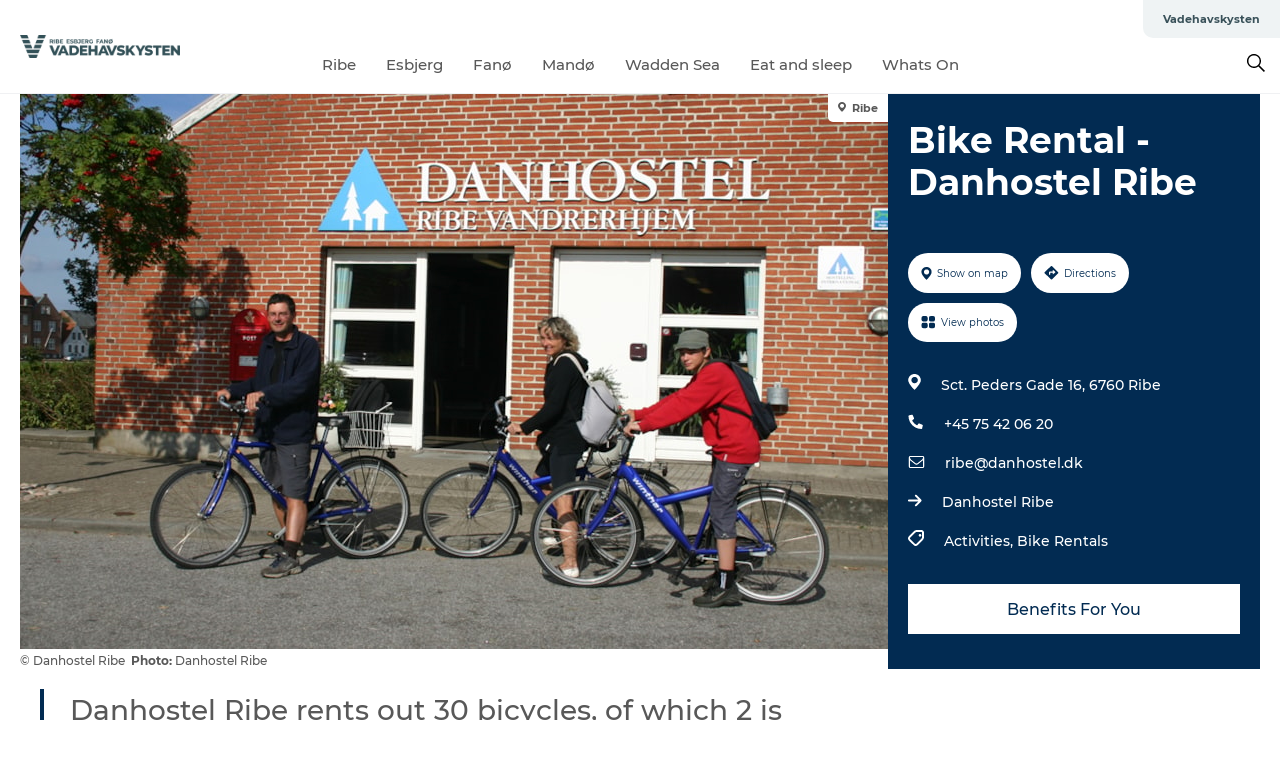

--- FILE ---
content_type: text/html; charset=utf-8
request_url: https://www.vadehavskysten.com/ribe-esbjerg-fano/ribe-esbjerg-fano/bike-rental-danhostel-ribe-gdk610456
body_size: 28947
content:
<!DOCTYPE html><html lang="en" class=""><head><meta charSet="UTF-8"/><meta http-equiv="X-UA-Compatible" content="IE=edge"/><meta name="viewport" content="width=device-width, initial-scale=1.0, maximum-scale=1.0"/><title>Bike Rental | Danhostel Ribe | By the Wadden Sea</title><meta name="title" content="Bike Rental | Danhostel Ribe | By the Wadden Sea"/><meta name="description" content="Around Ribe there are many beautiful and magnificent landscapes and nature scenery, you can experience on your bike."/><meta name="keywords" content="https://files.guidedanmark.org/files/450/191465_turister-paa-cykeltur-cykeludle…"/><link rel="canonical" href="https://www.vadehavskysten.com/ribe-esbjerg-fano/ribe-esbjerg-fano/bike-rental-danhostel-ribe-gdk610456"/><link rel="image_src" href="https://files.guidedanmark.org/files/450/191465_turister-paa-cykeltur-cykeludlejning-danhostel-ribe.jpg"/><meta property="og:site_name" content="Vadehavskysten"/><meta property="og:url" content="https://www.vadehavskysten.com/ribe-esbjerg-fano/ribe-esbjerg-fano/bike-rental-danhostel-ribe-gdk610456"/><meta property="og:image" content="https://files.guidedanmark.org/files/450/191465_turister-paa-cykeltur-cykeludlejning-danhostel-ribe.jpg"/><meta property="og:image:url" content="https://files.guidedanmark.org/files/450/191465_turister-paa-cykeltur-cykeludlejning-danhostel-ribe.jpg"/><meta name="twitter:card" content="summary_large_image"/><meta name="twitter:title" content="Bike Rental | Danhostel Ribe | By the Wadden Sea"/><meta name="twitter:description" content="Around Ribe there are many beautiful and magnificent landscapes and nature scenery, you can experience on your bike."/><meta name="twitter:url" content="https://www.vadehavskysten.com/ribe-esbjerg-fano/ribe-esbjerg-fano/bike-rental-danhostel-ribe-gdk610456"/><meta name="twitter:image" content="https://files.guidedanmark.org/files/450/191465_turister-paa-cykeltur-cykeludlejning-danhostel-ribe.jpg"/><script type="application/ld+json">{"@context":"https://schema.org","@graph":[{"@type":"Product","name":"Bike Rental - Danhostel Ribe","address":{"@type":"PostalAddress","streetAddress":"Sct. Peders Gade 16","postalCode":"6760"},"geo":{"@type":"GeoCoordinates","latitude":"55.33087","longitude":"8.7632909999"},"image":{"@type":"ImageObject","url":"https://files.guidedanmark.org/files/450/191465_turister-paa-cykeltur-cykeludle…"}}]}</script><meta name="google-site-verification" content="xQoidGLOkLLjL-3mjJRHBiszKzLvyYuZVNWE1rBqISI"/><meta name="geo" content="EMGrHu1UGVuoL6hghjdBNJNNiVKX4B"/><script>dataLayer=[];</script><script class="google-tag-manager">
              (function(w,d,s,l,i){w[l]=w[l]||[];w[l].push({'gtm.start':
                new Date().getTime(),event:'gtm.js'});var f=d.getElementsByTagName(s)[0],
                j=d.createElement(s),dl=l!='dataLayer'?'&l='+l:'';j.async=true;j.src=
                'https://www.googletagmanager.com/gtm.js?id='+i+dl;f.parentNode.insertBefore(j,f);
              })(window,document,'script','dataLayer','GTM-KZ6QK3J');
                </script><script class="google-tag-manager">
          (function(w,d,s,l,i){w[l]=w[l]||[];w[l].push({'gtm.start':
            new Date().getTime(),event:'gtm.js'});var f=d.getElementsByTagName(s)[0],
            j=d.createElement(s),dl=l!='dataLayer'?'&l='+l:'';j.async=true;j.src=
            'https://www.googletagmanager.com/gtm.js?id='+i+dl;f.parentNode.insertBefore(j,f);
          })(window,document,'script','dataLayer','GTM-PFBDMCW');
            </script><script id="CookieConsent" src="https://policy.app.cookieinformation.com/uc.js" data-culture="EN" type="text/javascript" defer="" async=""></script><script src="https://www.google.com/recaptcha/api.js?render=re6LcknrsaAAAAAOuFL5cHS78RzRzryaUOOBAFI5Ld_site_key" async=""></script><link rel="icon" href="/static/images/favicon.ico" type="image/x-icon"/><meta name="next-head-count" content="27"/><link rel="preload" href="/_next/static/media/8858de35be6d63bd-s.p.ttf" as="font" type="font/ttf" crossorigin="anonymous" data-next-font="size-adjust"/><link rel="preload" href="/_next/static/media/ade88f670a4a93e2-s.p.woff2" as="font" type="font/woff2" crossorigin="anonymous" data-next-font="size-adjust"/><link rel="preload" href="/_next/static/media/7f4e2cacbacd7c77-s.p.woff" as="font" type="font/woff" crossorigin="anonymous" data-next-font="size-adjust"/><link rel="preload" href="/_next/static/media/fe6ff1c8e748122a-s.p.woff2" as="font" type="font/woff2" crossorigin="anonymous" data-next-font="size-adjust"/><link rel="preload" href="/_next/static/media/9671873632b769ea-s.p.woff2" as="font" type="font/woff2" crossorigin="anonymous" data-next-font="size-adjust"/><link rel="preload" href="/_next/static/media/0020fb129ebc950b-s.p.woff2" as="font" type="font/woff2" crossorigin="anonymous" data-next-font="size-adjust"/><link rel="preload" href="/_next/static/css/f9783be563079af7.css" as="style"/><link rel="stylesheet" href="/_next/static/css/f9783be563079af7.css" data-n-g=""/><noscript data-n-css=""></noscript><script defer="" nomodule="" src="/_next/static/chunks/polyfills-78c92fac7aa8fdd8.js"></script><script defer="" src="/_next/static/chunks/24434.2d78b39796aef039.js"></script><script defer="" src="/_next/static/chunks/90180.2cd874d1f8a55392.js"></script><script defer="" src="/_next/static/chunks/89311.d4a83a9b96968818.js"></script><script defer="" src="/_next/static/chunks/52576.7c1155037314c9e5.js"></script><script defer="" src="/_next/static/chunks/69305.95e9ec2f7430440a.js"></script><script defer="" src="/_next/static/chunks/16487.c8405206fde0bf11.js"></script><script defer="" src="/_next/static/chunks/61263.cd3f37a049f1982f.js"></script><script defer="" src="/_next/static/chunks/75fc9c18-295119e68f43c671.js"></script><script defer="" src="/_next/static/chunks/22135.5b23275e4359771f.js"></script><script defer="" src="/_next/static/chunks/88035.a55b00c408bb73af.js"></script><script defer="" src="/_next/static/chunks/77654.f3f2dda92b6acb47.js"></script><script defer="" src="/_next/static/chunks/33996.2229128561d62e70.js"></script><script defer="" src="/_next/static/chunks/38606.c791e11a42e15f83.js"></script><script defer="" src="/_next/static/chunks/73999.f214e8f8ebe5101d.js"></script><script defer="" src="/_next/static/chunks/66518.8241159cdeb0e19e.js"></script><script defer="" src="/_next/static/chunks/42911.663eb074ad65fed6.js"></script><script defer="" src="/_next/static/chunks/7969.600288e47a18f32f.js"></script><script defer="" src="/_next/static/chunks/20349.72af27da3c31588d.js"></script><script defer="" src="/_next/static/chunks/6462.c12763e89d8a44ae.js"></script><script defer="" src="/_next/static/chunks/84041.d231d3637cdb2731.js"></script><script defer="" src="/_next/static/chunks/32299.3c4b62ae9e1c2bb9.js"></script><script src="/_next/static/chunks/webpack-63856f52277dde65.js" defer=""></script><script src="/_next/static/chunks/framework-f0918f007280e2a4.js" defer=""></script><script src="/_next/static/chunks/main-e4ec7a994fac8df8.js" defer=""></script><script src="/_next/static/chunks/pages/_app-dfcb281616405551.js" defer=""></script><script src="/_next/static/chunks/72776-dd4a5de0c04d1828.js" defer=""></script><script src="/_next/static/chunks/51294-05c6ba5fe17e3586.js" defer=""></script><script src="/_next/static/chunks/pages/drupal-f757f6edd3d96ab6.js" defer=""></script><script src="/_next/static/kcTTT74bUDEUWe3UTljfD/_buildManifest.js" defer=""></script><script src="/_next/static/kcTTT74bUDEUWe3UTljfD/_ssgManifest.js" defer=""></script><style data-styled="" data-styled-version="6.0.5">.dqaFoa a{padding:6px;position:absolute;top:-40px;left:0px;color:#c0c0c0;border-right:1px solid #c0c0c0;border-bottom:1px solid #c0c0c0;border-bottom-right-radius:8px;background:#395159;-webkit-transition:top 1s ease-out;transition:top 1s ease-out;z-index:100;}/*!sc*/
.dqaFoa a:focus{position:absolute;left:0px;top:0px;-webkit-transition:top 0.1s ease-in;transition:top 0.1s ease-in;}/*!sc*/
@media (prefers-reduced-motion: reduce){.dqaFoa a{transition-duration:0.001ms!important;}}/*!sc*/
@media print{.dqaFoa{display:none;}}/*!sc*/
data-styled.g4[id="sc-521c778a-3"]{content:"dqaFoa,"}/*!sc*/
.fnpHaN{background-color:#FFF;}/*!sc*/
data-styled.g12[id="sc-1c46d5dd-5"]{content:"fnpHaN,"}/*!sc*/
.iPcshK{width:100%;height:65px;background-color:#395159;display:flex;justify-content:center;align-content:center;align-items:center;}/*!sc*/
data-styled.g13[id="sc-1c46d5dd-6"]{content:"iPcshK,"}/*!sc*/
.kjVbdK{font-size:14px;font-weight:bold;line-height:18px;color:white;}/*!sc*/
data-styled.g14[id="sc-1c46d5dd-7"]{content:"kjVbdK,"}/*!sc*/
.iMgDDq{padding:0 7px;display:flex;justify-content:center;align-items:center;align-content:center;}/*!sc*/
.iMgDDq a{color:white;display:inline-block;padding:0 7px;}/*!sc*/
.iMgDDq svg path{fill:white;}/*!sc*/
.iMgDDq a[title="tiktok"]>svg{width:20px;height:20px;}/*!sc*/
.iMgDDq a[title="tiktok"]{padding-left:2px!important;}/*!sc*/
data-styled.g15[id="sc-1c46d5dd-8"]{content:"iMgDDq,"}/*!sc*/
.buaBos{border-top:2px solid rgb(231, 234, 236);padding:15px 0px;margin-top:40px;display:flex;align-items:center;align-content:center;font-size:14px;}/*!sc*/
@media (max-width: 47.9375em){.buaBos{font-size:12px;flex-direction:column;}}/*!sc*/
data-styled.g16[id="sc-1c46d5dd-9"]{content:"buaBos,"}/*!sc*/
.iOhOcG{display:flex;align-content:center;align-items:center;}/*!sc*/
@media (max-width: 47.9375em){.iOhOcG{margin:10px 0 20px;}}/*!sc*/
@media (min-width: 48em){.iOhOcG{margin:0 20px;flex:1;}}/*!sc*/
.iOhOcG a{cursor:pointer;margin:0 20px;color:#585858;}/*!sc*/
.iOhOcG a:hover{color:#395159;}/*!sc*/
data-styled.g18[id="sc-1c46d5dd-11"]{content:"iOhOcG,"}/*!sc*/
.dTjGyd{padding:20px 0;}/*!sc*/
@media (max-width: 47.9375em){.dTjGyd{font-size:14px;}}/*!sc*/
data-styled.g19[id="sc-1c46d5dd-12"]{content:"dTjGyd,"}/*!sc*/
.ciIioz h2{font-size:14px;font-weight:700;margin-bottom:20px;}/*!sc*/
data-styled.g20[id="sc-1c46d5dd-13"]{content:"ciIioz,"}/*!sc*/
.dkmVuT{list-style:none;padding:0;}/*!sc*/
.dkmVuT li{margin:15px 0;}/*!sc*/
.dkmVuT a{color:#585858;}/*!sc*/
.dkmVuT a:hover{color:#395159;}/*!sc*/
data-styled.g21[id="sc-1c46d5dd-14"]{content:"dkmVuT,"}/*!sc*/
.kKnrtv{position:relative;border-bottom:1px solid rgb(240, 241, 243);background-color:#FFF;width:100vw;top:0;transition:all 0.3s;}/*!sc*/
.kKnrtv >div{display:flex;align-items:center;height:100%;}/*!sc*/
.kKnrtv.sticky{position:fixed;z-index:20;}/*!sc*/
@media print{.kKnrtv.sticky{display:none;}}/*!sc*/
@media (max-width: 47.9375em){.kKnrtv{height:44px;}}/*!sc*/
data-styled.g37[id="sc-1c46d5dd-30"]{content:"kKnrtv,"}/*!sc*/
.jOAfxs{width:200px;padding:6px 20px;position:sticky;top:0;}/*!sc*/
.jOAfxs img{max-width:100%;max-height:50px;}/*!sc*/
data-styled.g38[id="sc-1c46d5dd-31"]{content:"jOAfxs,"}/*!sc*/
.fGJXri{flex:1;display:flex;flex-direction:column;height:100%;}/*!sc*/
.fGJXri a{text-decoration:none;color:#585858;}/*!sc*/
.fGJXri a:hover{color:#395159;}/*!sc*/
data-styled.g58[id="sc-1c46d5dd-51"]{content:"fGJXri,"}/*!sc*/
.lhyRJv{align-self:flex-end;border-bottom-left-radius:10px;background-color:#eff3f4;}/*!sc*/
.lhyRJv ul{padding:0 10px;margin:0;}/*!sc*/
.lhyRJv ul li{display:inline-block;list-style:none;}/*!sc*/
.lhyRJv ul li.inactive >a{display:none;}/*!sc*/
.lhyRJv ul li.active >a{color:#395159;}/*!sc*/
.lhyRJv ul li a{display:block;font-size:11px;font-weight:bold;padding:12px 10px;}/*!sc*/
data-styled.g59[id="sc-1c46d5dd-52"]{content:"lhyRJv,"}/*!sc*/
.gzKiDb{align-self:center;flex:1;display:flex;width:100%;position:relative;top:0;background-color:#FFF;}/*!sc*/
.gzKiDb ul{padding:0;}/*!sc*/
.gzKiDb ul.secondary-menu{flex:1;text-align:center;}/*!sc*/
.gzKiDb ul.search-menu{min-width:200px;text-align:right;}/*!sc*/
.gzKiDb ul li{display:inline-block;vertical-align:middle;list-style:none;padding:0 15px;}/*!sc*/
.gzKiDb ul li a{font-size:15px;padding:0;}/*!sc*/
.gzKiDb ul li.active >a{color:#395159;}/*!sc*/
data-styled.g60[id="sc-1c46d5dd-53"]{content:"gzKiDb,"}/*!sc*/
.bPiEZp{cursor:pointer;}/*!sc*/
.bPiEZp span{display:none;}/*!sc*/
data-styled.g68[id="sc-1c46d5dd-61"]{content:"bPiEZp,"}/*!sc*/
.jWQKaT{display:flex;justify-content:space-between;align-content:center;align-items:center;}/*!sc*/
.jWQKaT >div{margin:10px 0;}/*!sc*/
data-styled.g69[id="sc-1c46d5dd-62"]{content:"jWQKaT,"}/*!sc*/
html{line-height:1.15;-webkit-text-size-adjust:100%;}/*!sc*/
body{margin:0;}/*!sc*/
main{display:block;}/*!sc*/
h1{font-size:2em;margin:0.67em 0;}/*!sc*/
hr{box-sizing:content-box;height:0;overflow:visible;}/*!sc*/
pre{font-family:monospace,monospace;font-size:1em;}/*!sc*/
a{background-color:transparent;}/*!sc*/
abbr[title]{border-bottom:none;text-decoration:underline;text-decoration:underline dotted;}/*!sc*/
b,strong{font-weight:bolder;}/*!sc*/
code,kbd,samp{font-family:monospace,monospace;font-size:1em;}/*!sc*/
small{font-size:80%;}/*!sc*/
sub,sup{font-size:75%;line-height:0;position:relative;vertical-align:baseline;}/*!sc*/
sub{bottom:-0.25em;}/*!sc*/
sup{top:-0.5em;}/*!sc*/
img{border-style:none;}/*!sc*/
button,input,optgroup,select,textarea{font-family:inherit;font-size:100%;line-height:1.15;margin:0;}/*!sc*/
button,input{overflow:visible;}/*!sc*/
button,select{text-transform:none;}/*!sc*/
button,[type="button"],[type="reset"],[type="submit"]{-webkit-appearance:button;}/*!sc*/
button::-moz-focus-inner,[type="button"]::-moz-focus-inner,[type="reset"]::-moz-focus-inner,[type="submit"]::-moz-focus-inner{border-style:none;padding:0;}/*!sc*/
button:-moz-focusring,[type="button"]:-moz-focusring,[type="reset"]:-moz-focusring,[type="submit"]:-moz-focusring{outline:1px dotted ButtonText;}/*!sc*/
fieldset{padding:0.35em 0.75em 0.625em;}/*!sc*/
legend{box-sizing:border-box;color:inherit;display:table;max-width:100%;padding:0;white-space:normal;}/*!sc*/
progress{vertical-align:baseline;}/*!sc*/
textarea{overflow:auto;}/*!sc*/
[type="checkbox"],[type="radio"]{box-sizing:border-box;padding:0;}/*!sc*/
[type="number"]::-webkit-inner-spin-button,[type="number"]::-webkit-outer-spin-button{height:auto;}/*!sc*/
[type="search"]{-webkit-appearance:textfield;outline-offset:-2px;}/*!sc*/
[type="search"]::-webkit-search-decoration{-webkit-appearance:none;}/*!sc*/
::-webkit-file-upload-button{-webkit-appearance:button;font:inherit;}/*!sc*/
details{display:block;}/*!sc*/
summary{display:list-item;}/*!sc*/
template{display:none;}/*!sc*/
[hidden]{display:none;}/*!sc*/
data-styled.g70[id="sc-global-ecVvVt1"]{content:"sc-global-ecVvVt1,"}/*!sc*/
*{box-sizing:border-box;}/*!sc*/
*:before,*:after{box-sizing:border-box;}/*!sc*/
body{font-family:'Montserrat',Verdana,Arial,sans-serif;color:#585858;background-color:#FFF;line-height:1.3;font-weight:500;width:100%;max-width:100vw;overflow-x:hidden;}/*!sc*/
body.freeze-scroll{overflow:hidden;}/*!sc*/
@media (max-width: 47.9375em){body{margin-top:44px;}}/*!sc*/
p:last-child{margin-top:0;}/*!sc*/
img{display:block;max-width:100%;height:auto;}/*!sc*/
.text-container a{text-decoration:underline;}/*!sc*/
a{text-decoration:none;color:#395159;transition:all 0.3s;}/*!sc*/
a:hover{color:#395159;}/*!sc*/
a.link-icon:before{content:"";display:inline-block;width:18px;height:18px;background-size:100%;background-color:#395159;background-position:center;background-repeat:no-repeat;margin-right:4px;position:relative;}/*!sc*/
a.link-icon.link-internal:before{top:4px;background-image:url(/static/images/svg/internalLinkMask.svg);}/*!sc*/
a.link-icon.link-mailto:before,a.link-icon.link-external:before{background-image:url(/static/images/svg/linkoutMaskWhite.svg);}/*!sc*/
.paragraph{margin-top:40px;margin-bottom:40px;}/*!sc*/
.paragraph:first-child{margin-top:0;}/*!sc*/
.text-align-right{text-align:right;}/*!sc*/
.text-align-left{text-align:left;}/*!sc*/
.text-align-center{text-align:center;}/*!sc*/
.text-align-justify{text-align:justify;}/*!sc*/
.txt-size-regular{font-weight:400;}/*!sc*/
.txt-size-medium{font-weight:500;}/*!sc*/
.txt-size-bold{font-weight:600;}/*!sc*/
.txt-size-semi-bold{font-weight:700;}/*!sc*/
@keyframes menuOpen{from{height:0px;}to{height:calc(100vh - 100%);}}/*!sc*/
@keyframes highlight{from{background-color:rgba(0,0,0,0.1);}to{background-color:rgba(0,0,0,0);}}/*!sc*/
@media (max-width: 47.9375em){.paragraph.paragraph--columns-2 .paragraph.paragraph--highlight-image,.paragraph.paragraph--columns-3 .paragraph.paragraph--highlight-image{margin-left:-20px;margin-right:-20px;}}/*!sc*/
data-styled.g71[id="sc-global-kxOjPr1"]{content:"sc-global-kxOjPr1,"}/*!sc*/
.jBVDfF{position:fixed;font-size:1px;color:#fff;width:1px;height:1px;overflow:hidden;top:-1px;left:-1px;z-index:99999;}/*!sc*/
data-styled.g72[id="sc-6945e261-0"]{content:"jBVDfF,"}/*!sc*/
.camETg{display:inline-block;width:40px;height:40px;background-size:cover;background-position:center;border-radius:50%;margin-bottom:10px;}/*!sc*/
@media (min-width: 48em){.camETg{margin-bottom:0;margin-right:20px;}}/*!sc*/
.camETg.small{width:16px;height:16px;margin-right:10px;}/*!sc*/
data-styled.g281[id="sc-d279e38c-29"]{content:"camETg,"}/*!sc*/
.enWcTi{padding:14px 15px;cursor:pointer;border:1px solid rgb(225, 226, 227);background-color:rgb(234, 236, 238);display:flex;align-content:center;align-items:center;width:100%;}/*!sc*/
@media (min-width: 48em){.enWcTi{width:30%;}}/*!sc*/
.enWcTi .language-name{flex:1;}/*!sc*/
.enWcTi:after{height:11px;width:11px;border-top:1px solid rgb(193, 196, 199);border-right:1px solid rgb(193, 196, 199);transform:rotate(45deg);content:"";display:block;}/*!sc*/
data-styled.g283[id="sc-d279e38c-31"]{content:"enWcTi,"}/*!sc*/
.gEMIVp{position:relative;padding-left:20px;padding-right:20px;}/*!sc*/
.gEMIVp.xs-1{width:8.33333%;min-width:8.33333%;}/*!sc*/
.gEMIVp.xs-2{width:16.66667%;min-width:16.66667%;}/*!sc*/
.gEMIVp.xs-3{width:25.00000%;min-width:25.00000%;}/*!sc*/
.gEMIVp.xs-4{width:33.33333%;min-width:33.33333%;}/*!sc*/
.gEMIVp.xs-5{width:41.66667%;min-width:41.66667%;}/*!sc*/
.gEMIVp.xs-6{width:50.00000%;min-width:50.00000%;}/*!sc*/
.gEMIVp.xs-7{width:58.33333%;min-width:58.33333%;}/*!sc*/
.gEMIVp.xs-8{width:66.66667%;min-width:66.66667%;}/*!sc*/
.gEMIVp.xs-9{width:75.00000%;min-width:75.00000%;}/*!sc*/
.gEMIVp.xs-10{width:83.33333%;min-width:83.33333%;}/*!sc*/
.gEMIVp.xs-11{width:91.66667%;min-width:91.66667%;}/*!sc*/
.gEMIVp.xs-12{width:100.00000%;min-width:100.00000%;}/*!sc*/
@media (min-width: 23.5em){.gEMIVp.sm-1{width:8.33333%;min-width:8.33333%;}.gEMIVp.sm-2{width:16.66667%;min-width:16.66667%;}.gEMIVp.sm-3{width:25.00000%;min-width:25.00000%;}.gEMIVp.sm-4{width:33.33333%;min-width:33.33333%;}.gEMIVp.sm-5{width:41.66667%;min-width:41.66667%;}.gEMIVp.sm-6{width:50.00000%;min-width:50.00000%;}.gEMIVp.sm-7{width:58.33333%;min-width:58.33333%;}.gEMIVp.sm-8{width:66.66667%;min-width:66.66667%;}.gEMIVp.sm-9{width:75.00000%;min-width:75.00000%;}.gEMIVp.sm-10{width:83.33333%;min-width:83.33333%;}.gEMIVp.sm-11{width:91.66667%;min-width:91.66667%;}.gEMIVp.sm-12{width:100.00000%;min-width:100.00000%;}}/*!sc*/
@media (min-width: 48em){.gEMIVp.md-1{width:8.33333%;min-width:8.33333%;}.gEMIVp.md-2{width:16.66667%;min-width:16.66667%;}.gEMIVp.md-3{width:25.00000%;min-width:25.00000%;}.gEMIVp.md-4{width:33.33333%;min-width:33.33333%;}.gEMIVp.md-5{width:41.66667%;min-width:41.66667%;}.gEMIVp.md-6{width:50.00000%;min-width:50.00000%;}.gEMIVp.md-7{width:58.33333%;min-width:58.33333%;}.gEMIVp.md-8{width:66.66667%;min-width:66.66667%;}.gEMIVp.md-9{width:75.00000%;min-width:75.00000%;}.gEMIVp.md-10{width:83.33333%;min-width:83.33333%;}.gEMIVp.md-11{width:91.66667%;min-width:91.66667%;}.gEMIVp.md-12{width:100.00000%;min-width:100.00000%;}}/*!sc*/
@media (min-width: 64em){.gEMIVp.lg-1{width:8.33333%;min-width:8.33333%;}.gEMIVp.lg-2{width:16.66667%;min-width:16.66667%;}.gEMIVp.lg-3{width:25.00000%;min-width:25.00000%;}.gEMIVp.lg-4{width:33.33333%;min-width:33.33333%;}.gEMIVp.lg-5{width:41.66667%;min-width:41.66667%;}.gEMIVp.lg-6{width:50.00000%;min-width:50.00000%;}.gEMIVp.lg-7{width:58.33333%;min-width:58.33333%;}.gEMIVp.lg-8{width:66.66667%;min-width:66.66667%;}.gEMIVp.lg-9{width:75.00000%;min-width:75.00000%;}.gEMIVp.lg-10{width:83.33333%;min-width:83.33333%;}.gEMIVp.lg-11{width:91.66667%;min-width:91.66667%;}.gEMIVp.lg-12{width:100.00000%;min-width:100.00000%;}}/*!sc*/
@media (min-width: 82.5em){.gEMIVp.xl-1{width:8.33333%;min-width:8.33333%;}.gEMIVp.xl-2{width:16.66667%;min-width:16.66667%;}.gEMIVp.xl-3{width:25.00000%;min-width:25.00000%;}.gEMIVp.xl-4{width:33.33333%;min-width:33.33333%;}.gEMIVp.xl-5{width:41.66667%;min-width:41.66667%;}.gEMIVp.xl-6{width:50.00000%;min-width:50.00000%;}.gEMIVp.xl-7{width:58.33333%;min-width:58.33333%;}.gEMIVp.xl-8{width:66.66667%;min-width:66.66667%;}.gEMIVp.xl-9{width:75.00000%;min-width:75.00000%;}.gEMIVp.xl-10{width:83.33333%;min-width:83.33333%;}.gEMIVp.xl-11{width:91.66667%;min-width:91.66667%;}.gEMIVp.xl-12{width:100.00000%;min-width:100.00000%;}}/*!sc*/
data-styled.g328[id="sc-bb566763-28"]{content:"gEMIVp,"}/*!sc*/
.hPpxAZ{width:100%;max-width:100%;margin-right:auto;margin-left:auto;padding-left:1.25em;padding-right:1.25em;transition:all 0.3s;}/*!sc*/
@media (min-width: 23.5em){.hPpxAZ{width:100%;}}/*!sc*/
@media (min-width: 48em){.hPpxAZ{width:46.75em;}}/*!sc*/
@media (min-width: 64em){.hPpxAZ{width:61.5em;}}/*!sc*/
@media (min-width: 82.5em){.hPpxAZ{width:80em;}}/*!sc*/
data-styled.g329[id="sc-bb566763-29"]{content:"hPpxAZ,"}/*!sc*/
.kLBSZd{max-width:1450px;margin-right:auto;margin-left:auto;padding-left:1.25em;padding-right:1.25em;transition:all 0.3s;}/*!sc*/
.kLBSZd.no-padding{padding:0;}/*!sc*/
data-styled.g339[id="sc-bb566763-39"]{content:"kLBSZd,"}/*!sc*/
.cBBUa-D{display:flex;flex-direction:row;flex-wrap:wrap;margin-left:-20px;margin-right:-20px;min-width:100%;}/*!sc*/
data-styled.g374[id="sc-bb566763-74"]{content:"cBBUa-D,"}/*!sc*/
.bAZmJe{max-width:800px;margin-right:auto;margin-left:auto;padding-left:1.25em;padding-right:1.25em;}/*!sc*/
.bAZmJe.text-left{margin-left:0;padding-left:0;text-align:left;}/*!sc*/
.bAZmJe.text-right{margin-right:0;padding-right:0;text-align:right;}/*!sc*/
.bAZmJe.text-center{text-align:center;}/*!sc*/
.bAZmJe h1{font-weight:900;font-size:40px;letter-spacing:-0.5px;}/*!sc*/
@media (max-width: 47.9375em){.bAZmJe h1{font-size:26px;}}/*!sc*/
.bAZmJe h2{font-weight:700;font-size:25px;letter-spacing:-0.5px;}/*!sc*/
@media (max-width: 47.9375em){.bAZmJe h2{font-size:19px;}}/*!sc*/
.bAZmJe h3,.bAZmJe h4{font-weight:700;font-size:18px;letter-spacing:-0.5px;}/*!sc*/
@media (max-width: 47.9375em){.bAZmJe h3,.bAZmJe h4{font-size:16px;}}/*!sc*/
data-styled.g390[id="sc-bb566763-90"]{content:"bAZmJe,"}/*!sc*/
@media (max-width: 47.9375em){.bPGLSi{padding-left:0;padding-right:0;}}/*!sc*/
data-styled.g459[id="sc-f8176ca3-0"]{content:"bPGLSi,"}/*!sc*/
.igLRvm{padding-bottom:2.5em;}/*!sc*/
.igLRvm .padding-0{padding:0;}/*!sc*/
@media (max-width: 63.9375em){.igLRvm{margin-top:55px;}}/*!sc*/
data-styled.g460[id="sc-f8176ca3-1"]{content:"igLRvm,"}/*!sc*/
.iaWucu{width:70%;display:flex;}/*!sc*/
@media (max-width: 63.9375em){.iaWucu{width:65%;}}/*!sc*/
@media (max-width: 47.9375em){.iaWucu{width:100%;}}/*!sc*/
data-styled.g461[id="sc-f8176ca3-2"]{content:"iaWucu,"}/*!sc*/
@media (max-width: 47.9375em){.hiHBVT{width:100%;}}/*!sc*/
data-styled.g462[id="sc-f8176ca3-3"]{content:"hiHBVT,"}/*!sc*/
@media (max-width: 47.9375em){.dTQpbO{padding-left:0;padding-right:0;}}/*!sc*/
data-styled.g463[id="sc-f8176ca3-4"]{content:"dTQpbO,"}/*!sc*/
.kTabag{width:70%;height:555px;min-height:555px;position:relative;float:left;margin-bottom:40px;}/*!sc*/
@media (max-width: 63.9375em){.kTabag{width:65%;}}/*!sc*/
@media (max-width: 47.9375em){.kTabag{width:100%;height:210px;min-height:210px;margin-bottom:0;float:none;}}/*!sc*/
data-styled.g464[id="sc-f8176ca3-5"]{content:"kTabag,"}/*!sc*/
.eymwOi{height:100%;width:100%;position:relative;}/*!sc*/
.eymwOi img{width:100%;height:100%;object-fit:cover;}/*!sc*/
.eymwOi span{z-index:1;position:absolute;top:0;left:0;background:#a3eabf;color:#07203b;padding:11px 10px;border-radius:0 0 5px 0;font-size:10px;font-weight:bold;line-height:11px;}/*!sc*/
data-styled.g465[id="sc-f8176ca3-6"]{content:"eymwOi,"}/*!sc*/
.kKgnec{width:30%;background-color:#022b52;padding:25px 35px 20px 35px;color:#ffffff;float:right;position:relative;}/*!sc*/
@media (max-width: 82.4375em){.kKgnec{padding:25px 20px 20px 20px;}}/*!sc*/
@media (max-width: 63.9375em){.kKgnec{width:35%;}}/*!sc*/
@media (max-width: 47.9375em){.kKgnec{width:100%;float:none;position:inherit;text-align:center;padding:50px 20px 20px 20px;}}/*!sc*/
data-styled.g467[id="sc-f8176ca3-8"]{content:"kKgnec,"}/*!sc*/
.iVLTu{position:sticky;top:55px;padding:30px 35px 35px 35px;}/*!sc*/
@media (max-width: 82.4375em){.iVLTu{padding:30px 20px 35px 20px;}}/*!sc*/
@media (max-width: 63.9375em){.iVLTu{width:35%;}}/*!sc*/
@media (max-width: 47.9375em){.iVLTu{width:100%;position:inherit;padding:30px 20px 30px 20px;}}/*!sc*/
data-styled.g468[id="sc-f8176ca3-9"]{content:"iVLTu,"}/*!sc*/
.kGVlIW{font-size:36px;line-height:42px;margin:0;}/*!sc*/
@media (max-width: 47.9375em){.kGVlIW{font-size:26px;line-height:32px;}}/*!sc*/
data-styled.g472[id="sc-f8176ca3-13"]{content:"kGVlIW,"}/*!sc*/
.julIoh{display:flex;flex-wrap:wrap;justify-content:flex-start;margin:0 0 20px 0;}/*!sc*/
@media (max-width: 23.4375em){.julIoh{width:100%;justify-content:space-around;margin:0 -10px 20px -10px;width:auto;}}/*!sc*/
data-styled.g473[id="sc-f8176ca3-14"]{content:"julIoh,"}/*!sc*/
.fefxPf{padding:30px 0 0 0;}/*!sc*/
.fefxPf:empty{padding:0;}/*!sc*/
.fefxPf button{margin:0 0 20px 0!important;}/*!sc*/
.fefxPf a:last-child button{margin-bottom:0px!important;}/*!sc*/
data-styled.g474[id="sc-f8176ca3-15"]{content:"fefxPf,"}/*!sc*/
.gtssAg{cursor:pointer;display:flex;justify-content:center;align-items:center;border:none;color:#022b52;}/*!sc*/
.gtssAg:last-of-type{margin:0 0 10px 0;}/*!sc*/
data-styled.g475[id="sc-f8176ca3-16"]{content:"gtssAg,"}/*!sc*/
.hiXYwN{border-radius:35px;background:#ffffff;margin:0 10px 10px 0;padding:0;}/*!sc*/
.hiXYwN svg{margin:0 5px 0 0;}/*!sc*/
.hiXYwN svg path{fill:#022b52;}/*!sc*/
.hiXYwN .btn-round-content{padding:13px;margin:0;color:inherit;font-size:10px;line-height:11px;display:flex;justify-content:center;align-items:center;}/*!sc*/
@media (max-width: 23.4375em){.hiXYwN{margin:0 0 10px 0;}.hiXYwN .btn-round-content{padding:13px 10px;}}/*!sc*/
data-styled.g476[id="sc-f8176ca3-17"]{content:"hiXYwN,"}/*!sc*/
.kIlebw{z-index:9;position:relative;}/*!sc*/
.kIlebw.no-image{margin-top:0;}/*!sc*/
data-styled.g478[id="sc-f8176ca3-19"]{content:"kIlebw,"}/*!sc*/
.byCEMc{padding:0 40px 0 30px;font-size:28px;line-height:42px;text-align:left;margin-bottom:50px;position:relative;}/*!sc*/
.byCEMc:before{content:" ";position:absolute;left:0;height:100%;width:4px;background-color:#022b52;}/*!sc*/
@media (max-width: 47.9375em){.byCEMc{font-size:18px;line-height:30px;margin-bottom:0;}}/*!sc*/
data-styled.g479[id="sc-f8176ca3-20"]{content:"byCEMc,"}/*!sc*/
.jiBwhG{font-size:18px;line-height:28px;margin-top:15px;margin-bottom:25px;word-break:break-word;}/*!sc*/
@media (max-width: 47.9375em){.jiBwhG{font-size:16px;line-height:26px;}}/*!sc*/
.jiBwhG a{word-break:break-word;}/*!sc*/
.jiBwhG h1,.jiBwhG h2,.jiBwhG h3,.jiBwhG h4{margin:23px 0 10px 0;}/*!sc*/
.jiBwhG h2{font-size:21px;line-height:25px;}/*!sc*/
.jiBwhG p{margin:0 0 18px 0;}/*!sc*/
@media (max-width: 47.9375em){.jiBwhG p{margin:0 0 16px 0;}}/*!sc*/
data-styled.g480[id="sc-f8176ca3-21"]{content:"jiBwhG,"}/*!sc*/
.fuXQAW{font-size:12px;line-height:13px;margin:5px 0 0 0;}/*!sc*/
.fuXQAW span{font-weight:bold;}/*!sc*/
@media (max-width: 47.9375em){.fuXQAW{color:#aabccd;text-align:center;background-color:#022b52;margin:0;padding:5px 0 0 0;}}/*!sc*/
data-styled.g481[id="sc-f8176ca3-22"]{content:"fuXQAW,"}/*!sc*/
</style></head><body><div id="__next"><main class="__className_9cab95"><div class="sc-6945e261-0 jBVDfF"> </div><div class="sc-521c778a-3 dqaFoa"><a href="#maincontent">Skip to main content</a></div><div id="sticky-header-wrap" class="sc-1c46d5dd-30 kKnrtv"><div class="sc-bb566763-39 kLBSZd no-padding container"><div class="sc-1c46d5dd-31 jOAfxs"><a class="link-internal" title="Go to homepage" href="/"><img alt="Vadehavskysten" width="160" height="31" src="/sites/vadehavskysten.com/files/2021-02/vadehavskysten-logo-tide-rgb-ribe-esbjerg-fan%C3%B8.png" fetchpriority="auto" loading="lazy"/></a></div><div class="sc-1c46d5dd-51 fGJXri"><div class="sc-1c46d5dd-52 lhyRJv"><ul class="menu primary-menu"><li class="active"><a class="link-external" target="_blank" rel="noopener" href="https://www.vadehavskysten.dk/">Vadehavskysten</a></li></ul></div><div class="sc-1c46d5dd-53 gzKiDb"><ul class="menu secondary-menu"><li class=""><a class="link-internal" href="/ribe-esbjerg-fano/experience-ribe">Ribe</a></li><li class=""><a class="link-internal" href="/ribe-esbjerg-fano/experience-esbjerg">Esbjerg</a></li><li class=""><a class="link-internal" href="/ribe-esbjerg-fano/experience-fano">Fanø</a></li><li class=""><a class="link-internal" href="/ribe-esbjerg-fano/experience-mando">Mandø</a></li><li class=""><a class="link-internal" href="/ribe-esbjerg-fano/experience-wadden-sea">Wadden Sea</a></li><li class=""><a class="link-internal" href="/ribe-esbjerg-fano/eat-and-sleep/eat-and-sleep">Eat and sleep</a></li><li class=""><a class="link-external" target="_blank" rel="noopener" href="https://www.vadehavskysten.com/ribe-esbjerg-fano/miscellaneous/events#&amp;ArrStartdato=&amp;ArrSlutdato=&amp;periode=&amp;tmplid=arrlist&amp;Genre=&amp;Area=Esbjerg-storkommune%7CFan%F8-storkommune&amp;ArrKunstner=&amp;Sprogtype=">Whats On</a></li></ul><ul class="menu search-menu"><li><a tabindex="0" class="sc-1c46d5dd-61 bPiEZp"><svg xmlns="http://www.w3.org/2000/svg" version="1.1" viewBox="0 0 18.508 18.508" width="18"><path d="M 12.264 2.111 C 10.856 0.704 9.164 0 7.188 0 C 5.21 0 3.518 0.704 2.11 2.111 C 0.704 3.52 0 5.211 0 7.187 c 0 1.977 0.704 3.67 2.111 5.077 c 1.408 1.407 3.1 2.111 5.076 2.111 c 1.708 0 3.22 -0.54 4.538 -1.617 l 5.705 5.75 l 1.078 -1.078 l -5.75 -5.705 c 1.078 -1.318 1.617 -2.83 1.617 -4.537 c 0 -1.977 -0.704 -3.67 -2.111 -5.077 Z m -9.12 1.034 C 4.254 2.007 5.6 1.437 7.188 1.437 c 1.588 0 2.943 0.562 4.066 1.685 c 1.123 1.123 1.684 2.478 1.684 4.066 c 0 1.587 -0.561 2.942 -1.684 4.065 c -1.123 1.123 -2.478 1.684 -4.066 1.684 c -1.587 0 -2.942 -0.561 -4.065 -1.684 C 2 10.13 1.437 8.775 1.437 7.187 c 0 -1.587 0.57 -2.934 1.708 -4.042 Z" fill-rule="evenodd" stroke="none" stroke-width="1"></path></svg><span>Search</span></a></li></ul></div></div></div></div><div class="sc-bb566763-39 kLBSZd container"><div class="sc-1c46d5dd-62 jWQKaT"></div></div><div id="maincontent"><div class="sc-f8176ca3-1 igLRvm" lang="en"><div class="sc-bb566763-39 kLBSZd sc-f8176ca3-0 bPGLSi container"><div class="sc-f8176ca3-5 kTabag"><div class="sc-f8176ca3-6 eymwOi"><img src="https://gdkfiles.visitdenmark.com/files/450/191465_turister-paa-cykeltur-cykeludlejning-danhostel-ribe.jpg?width=987" fetchpriority="auto" loading="lazy" layout="fill"/></div><div class="sc-f8176ca3-22 fuXQAW">© <!-- -->  <span>Photo<!-- -->:</span> </div></div><div class="sc-f8176ca3-8 kKgnec"><h1 class="sc-f8176ca3-13 kGVlIW">Bike Rental - Danhostel Ribe</h1></div><div top="55" class="sc-f8176ca3-8 sc-f8176ca3-9 kKgnec iVLTu"><div class="sc-f8176ca3-14 julIoh"><button class="sc-f8176ca3-16 sc-f8176ca3-17 gtssAg hiXYwN"><div class="btn-round-content"><svg width="15" height="14" viewBox="0 0 15 15" version="1.1" xmlns="http://www.w3.org/2000/svg" xmlns:xlink="http://www.w3.org/1999/xlink"><title>Shape</title><g id="Symbols" stroke="none" stroke-width="1" fill="none" fill-rule="evenodd"><g id="GDK/Mobile/Directions-(Mobile)" transform="translate(-14.000000, -13.000000)" fill="#022B52" fill-rule="nonzero"><path d="M28.5877043,19.569089 L22.0883815,13.264374 C21.7250022,12.9118753 21.1355268,12.9118753 20.7718572,13.264374 L14.2725345,19.569089 C13.9091552,19.9218692 13.9091552,20.4934126 14.2725345,20.8461929 L20.7718572,27.1509078 C21.1352365,27.5036881 21.724712,27.5036881 22.0883815,27.1509078 L28.5877043,20.8461929 C28.9510836,20.4934126 28.9510836,19.9218692 28.5877043,19.569089 Z M25.6032246,19.7142386 L23.2241565,21.9161263 C23.0795082,22.0501149 22.8447373,21.9472865 22.8447373,21.7495613 L22.8447373,20.2275308 L20.1325827,20.2275308 L20.1325827,22.0404836 C20.1325827,22.1656906 20.0314419,22.2671026 19.9065698,22.2671026 L19.0025182,22.2671026 C18.8776461,22.2671026 18.7765053,22.1656906 18.7765053,22.0404836 L18.7765053,19.7742927 C18.7765053,19.2737478 19.1813509,18.8678163 19.6805569,18.8678163 L22.8447373,18.8678163 L22.8447373,17.3457859 C22.8447373,17.148344 23.0792257,17.0452323 23.2241565,17.1792208 L25.6032246,19.3811086 C25.7001276,19.4709064 25.7001276,19.6244408 25.6032246,19.7142386 Z" id="Shape"></path></g></g></svg>Directions</div></button><button class="sc-f8176ca3-16 sc-f8176ca3-17 gtssAg hiXYwN"><div class="btn-round-content"><svg width="15" height="13" viewBox="0 0 15 14" version="1.1" xmlns="http://www.w3.org/2000/svg" xmlns:xlink="http://www.w3.org/1999/xlink"><title>Group 2</title><g id="Symbols" stroke="none" stroke-width="1" fill="none" fill-rule="evenodd"><g id="GDK/Mobile/Gallery-(Mobile)" transform="translate(-14.000000, -13.000000)" fill="#022B52"><g id="Group-2" transform="translate(14.000000, 13.000000)"><rect id="Rectangle" x="7.93025955" y="0" width="6.5912621" height="5.96670935" rx="2"></rect><rect id="Rectangle-Copy-8" x="7.93025955" y="7.17883056" width="6.5912621" height="5.96670935" rx="2"></rect><rect id="Rectangle-Copy-7" x="0" y="0" width="6.5912621" height="5.96670935" rx="2"></rect><rect id="Rectangle-Copy-9" x="0" y="7.17883056" width="6.5912621" height="5.96670935" rx="2"></rect></g></g></g></svg>View photos</div></button></div><div class="sc-f8176ca3-15 fefxPf"></div></div><div class="sc-f8176ca3-2 iaWucu"><div class="sc-bb566763-29 hPpxAZ sc-f8176ca3-3 hiHBVT container"><div class="sc-f8176ca3-19 kIlebw"><div class="sc-f8176ca3-20 byCEMc"><div><p>Danhostel Ribe rents out 30 bicycles, of which 2 is electric bikes. By bike rental you get a free bicycle card with local bicycle routes.</p></div></div><div class="sc-bb566763-90 bAZmJe sc-f8176ca3-4 dTQpbO text-container"><div class="sc-f8176ca3-21 jiBwhG"><div><p>The marsh&#x27;s unique nature and vast expanses make the area suitable for cycling without strenuous mountain stages. Visit the cozy villages around Ribe or take a fresh bike ride out to Ribe Kammersluse and along the dike.</p><p>Danhostel Ribe rents out 30 bicycles, of which 2 is electric bikes. Bring your own bicycle helmet.</p><p><br/></p></div></div></div></div></div></div></div><span style="display:none"><img src="https://www.guidedanmark.org/Stats/Register?p=610456&amp;c=901" alt=""/></span></div></div><div class="sc-1c46d5dd-5 fnpHaN"><div class="sc-1c46d5dd-6 iPcshK"><h2 class="sc-1c46d5dd-7 kjVbdK">Follow us<!-- -->:</h2><div class="sc-1c46d5dd-8 iMgDDq"><a class="link-external" target="_blank" title="facebook" rel="noopener" href="https://www.facebook.com/Vadehavskysten"><svg xmlns="http://www.w3.org/2000/svg" version="1.1" viewBox="0 0 8 18" width="8"><path d="M8 5.82H5.277V3.94c0-.716.425-.895.766-.895h1.872V0H5.277C2.383 0 1.702 2.328 1.702 3.761v2.06H0v3.134h1.702V18h3.575V8.955H7.66L8 5.821z"></path></svg></a><a class="link-external" target="_blank" title="instagram" rel="noopener" href="https://www.instagram.com/vadehavskysten/?hl=da"><svg xmlns="http://www.w3.org/2000/svg" version="1.1" viewBox="0 0 20.955 20.955" width="20"><path fill-rule="evenodd" stroke="none" stroke-width="1" d="M19.013 14.768c-.068 1.038-.203 1.58-.339 1.964-.203.452-.384.858-.79 1.174-.384.384-.723.587-1.174.79-.384.136-.926.34-1.965.34-1.106.067-1.445.067-4.268.067-2.822 0-3.138 0-4.267-.068-1.039-.067-1.581-.203-1.965-.338-.451-.204-.858-.384-1.174-.79-.384-.385-.587-.723-.79-1.175-.136-.384-.34-.926-.34-1.964-.067-1.107-.067-1.445-.067-4.268 0-2.823 0-3.139.068-4.268.068-1.038.203-1.58.339-1.964.203-.452.384-.858.79-1.175.384-.383.723-.587 1.174-.79a5.484 5.484 0 0 1 1.965-.339c1.129-.067 1.467-.067 4.267-.067 2.823 0 3.14 0 4.268.067 1.039.068 1.58.204 1.965.339.451.203.858.384 1.174.79.384.384.587.723.79 1.175.136.384.339.926.339 1.964.068 1.107.068 1.445.068 4.268 0 2.823 0 3.138-.068 4.268m1.874-8.626c.068 1.129.068 1.513.068 4.335 0 2.823 0 3.23-.136 4.403 0 1.107-.203 1.897-.451 2.552-.249.655-.588 1.31-1.174 1.83-.588.518-1.175.902-1.83 1.173-.654.18-1.422.384-2.551.452-1.13.068-1.445.068-4.336.068-2.89 0-3.229 0-4.335-.136-1.107 0-1.897-.203-2.552-.451a4.953 4.953 0 0 1-1.829-1.174 4.408 4.408 0 0 1-1.242-1.83c-.248-.654-.384-1.422-.451-2.551C0 13.683 0 13.277 0 10.477c0-2.8 0-3.206.09-4.335 0-1.107.181-1.897.452-2.552.316-.655.655-1.242 1.242-1.896A4.999 4.999 0 0 1 3.613.519C4.268.271 5.058.135 6.165.068 7.27 0 7.677 0 10.477 0c2.823 0 3.23 0 4.404.135 1.106 0 1.896.204 2.551.452a4.946 4.946 0 0 1 1.83 1.174c.586.52.903 1.107 1.173 1.83.181.654.384 1.422.452 2.55zM10.5 14.014c-1.941 0-3.559-1.618-3.559-3.56 0-1.94 1.618-3.558 3.559-3.558s3.559 1.618 3.559 3.559c0 1.94-1.595 3.559-3.559 3.559zm0-9.06a5.513 5.513 0 0 0-5.5 5.5c0 3.028 2.473 5.5 5.5 5.5s5.5-2.472 5.5-5.5c0-3.027-2.473-5.5-5.5-5.5zm5.5-1c-.527 0-1 .473-1 1 0 .528.473 1 1 1s1-.417 1-1c0-.581-.473-1-1-1z"></path></svg></a><a class="link-external" target="_blank" title="youtube" rel="noopener" href="https://www.youtube.com/channel/UCHBi8RAlglLZcDQRLgL74Qw"><svg xmlns="http://www.w3.org/2000/svg" width="20" viewBox="0 0 20 14" version="1.1"><path fill-rule="nonzero" stroke="none" stroke-width="1" d="M19.869 3.107c0-1.638-1.294-2.968-2.89-2.968C14.702.039 12.375-.004 10 0 7.625-.002 5.298.04 3.021.14 1.428.139.133 1.469.133 3.107A51.3 51.3 0 0 0 0 7.001a51.357 51.357 0 0 0 .133 3.894c0 1.638 1.293 2.968 2.888 2.968 2.274.097 4.604.142 6.979.137 2.372.005 4.701-.04 6.977-.137 1.594 0 2.889-1.33 2.889-2.968.098-1.3.138-2.597.134-3.894a51.25 51.25 0 0 0-.131-3.894zM7.5 11.454v-8.91L13.751 7z"></path></svg></a></div></div><div class="sc-bb566763-29 hPpxAZ container"><div class="sc-1c46d5dd-12 dTjGyd"><div class="sc-bb566763-74 cBBUa-D"><div class="sc-bb566763-28 gEMIVp xs-6 md-3"><div class="sc-1c46d5dd-13 ciIioz"><h2>Information</h2></div><ul class="sc-1c46d5dd-14 dkmVuT"><li><a class="link-internal" title="Parking and maps" href="/ribe-esbjerg-fano/miscellaneous/parking-and-maps">Parking and maps</a></li><li><a class="link-internal" title="Transportation" href="/ribe-esbjerg-fano/experience-wadden-sea/transportation">Transportation</a></li><li><a class="link-internal" title="Emergency services" href="/ribe-esbjerg-fano/miscellaneous/illness-and-emergency-services">Emergency services</a></li><li><a class="link-external" target="_blank" title="Nationalpark Vadehavet" rel="noopener" href="https://nationalparkvadehavet.dk/">Nationalpark Vadehavet</a></li></ul></div><div class="sc-bb566763-28 gEMIVp xs-6 md-3"><div class="sc-1c46d5dd-13 ciIioz"><h2>Coporate</h2></div><ul class="sc-1c46d5dd-14 dkmVuT"><li><a class="link-external" target="_blank" title="Mediecenter / Media Center" rel="noopener" href="https://mediecenter.vadehavskysten.dk/da/">Mediecenter / Media Center</a></li></ul></div><div class="sc-bb566763-28 gEMIVp xs-6 md-3"><div class="sc-1c46d5dd-13 ciIioz"><h2>By the Wadden Sea</h2></div><ul class="sc-1c46d5dd-14 dkmVuT"><li><a class="link-internal" title="Contact us" href="/ribe-esbjerg-fano/miscellaneous/opening-hours-and-contacts">Contact us</a></li><li><a class="link-external" target="_blank" title="Webtilgængelighed" rel="noopener" href="https://www.was.digst.dk/vadehavskysten-dk">Webtilgængelighed</a></li></ul></div></div></div><div class="sc-1c46d5dd-9 buaBos"><div class="sc-1c46d5dd-10 JATgE">Vadehavskysten<!-- --> ©<!-- --> <!-- -->2026</div><div class="sc-1c46d5dd-11 iOhOcG"><a class="link-internal" title="Data Protection Notice" href="/dataprotection">Data Protection Notice</a></div><div tabindex="0" role="button" class="sc-d279e38c-31 enWcTi"><span style="background-image:url(/static/images/flags/en.svg)" class="sc-d279e38c-29 camETg small"></span><span class="language-name">English</span></div></div></div></div><div id="modal-root"></div></main></div><script id="__NEXT_DATA__" type="application/json">{"props":{"pageProps":{},"initialReduxState":{"content":{"entity":{"id":"a6be068b-b484-4653-aaf8-eabab2fa829c","type":"product--product","entity_type":"product","root":null,"template_suggestions":["entity","product","product--product"],"bundle":"product","attributes":{"drupal_internal__id":40412,"langcode":"en","pid":610456,"period_id":0,"next_period":false,"title":"Bike Rental - Danhostel Ribe","canonical_url":null,"updated":"2023-07-06T06:05:20+00:00","html_meta_tag_description":{"value":"\u003cp\u003eAround Ribe there are many beautiful and magnificent landscapes and nature scenery, you can experience on your bike.\u003c/p\u003e","format":null,"processed":"\u003cp\u003e\u0026lt;p\u0026gt;Around Ribe there are many beautiful and magnificent landscapes and nature scenery, you can experience on your bike.\u0026lt;/p\u0026gt;\u003c/p\u003e\n"},"html_meta_tag_title":{"value":"\u003cp\u003eBike Rental | Danhostel Ribe | By the Wadden Sea\u003c/p\u003e","format":null,"processed":"\u003cp\u003e\u0026lt;p\u0026gt;Bike Rental | Danhostel Ribe | By the Wadden Sea\u0026lt;/p\u0026gt;\u003c/p\u003e\n"},"html_meta_tags":{"value":"\u003cp\u003eBike Rental, Danhostel, Ribe, Bikes\u003c/p\u003e","format":null,"processed":"\u003cp\u003e\u0026lt;p\u0026gt;Bike Rental, Danhostel, Ribe, Bikes\u0026lt;/p\u0026gt;\u003c/p\u003e\n"},"field_first_image_copyright":"Danhostel Ribe","field_first_image_photographer":"Danhostel Ribe","field_first_image_alt":"Tourists on bike ride","field_first_image_description":null,"period_data":null,"address":"Sct. Peders Gade 16 ","post_code":"6760","city":"Ribe","region":null,"latitude":"55.33087","longitude":"8.7632909999","phone":null,"fax":null,"email":"ribe@danhostel.dk","is_marked_recurring":false,"default_langcode":false,"fallback_language":null,"metatag":null,"meta_info":{"path":"/ribe-esbjerg-fano/ribe-esbjerg-fano/bike-rental-danhostel-ribe-gdk610456","meta":[{"tag":"meta","attributes":{"name":"title","content":"Bike Rental | Danhostel Ribe | By the Wadden Sea"}},{"tag":"meta","attributes":{"name":"description","content":"Around Ribe there are many beautiful and magnificent landscapes and nature scenery, you can experience on your bike."}},{"tag":"meta","attributes":{"name":"keywords","content":"https://files.guidedanmark.org/files/450/191465_turister-paa-cykeltur-cykeludle…"}},{"tag":"link","attributes":{"rel":"canonical","href":"https://www.vadehavskysten.com/ribe-esbjerg-fano/ribe-esbjerg-fano/bike-rental-danhostel-ribe-gdk610456"}},{"tag":"link","attributes":{"rel":"image_src","href":"https://files.guidedanmark.org/files/450/191465_turister-paa-cykeltur-cykeludlejning-danhostel-ribe.jpg"}},{"tag":"meta","attributes":{"property":"og:site_name","content":"Vadehavskysten"}},{"tag":"meta","attributes":{"property":"og:url","content":"https://www.vadehavskysten.com/ribe-esbjerg-fano/ribe-esbjerg-fano/bike-rental-danhostel-ribe-gdk610456"}},{"tag":"meta","attributes":{"property":"og:image","content":"https://files.guidedanmark.org/files/450/191465_turister-paa-cykeltur-cykeludlejning-danhostel-ribe.jpg"}},{"tag":"meta","attributes":{"property":"og:image:url","content":"https://files.guidedanmark.org/files/450/191465_turister-paa-cykeltur-cykeludlejning-danhostel-ribe.jpg"}},{"tag":"meta","attributes":{"name":"twitter:card","content":"summary_large_image"}},{"tag":"meta","attributes":{"name":"twitter:title","content":"Bike Rental | Danhostel Ribe | By the Wadden Sea"}},{"tag":"meta","attributes":{"name":"twitter:description","content":"Around Ribe there are many beautiful and magnificent landscapes and nature scenery, you can experience on your bike."}},{"tag":"meta","attributes":{"name":"twitter:url","content":"https://www.vadehavskysten.com/ribe-esbjerg-fano/ribe-esbjerg-fano/bike-rental-danhostel-ribe-gdk610456"}},{"tag":"meta","attributes":{"name":"twitter:image","content":"https://files.guidedanmark.org/files/450/191465_turister-paa-cykeltur-cykeludlejning-danhostel-ribe.jpg"}},{"tag":"meta","attributes":{"name":"@type","content":"Place","group":"schema_place","schema_metatag":true}},{"tag":"meta","attributes":{"name":"name","content":"Bike Rental - Danhostel Ribe","group":"schema_place","schema_metatag":true}},{"tag":"meta","attributes":{"name":"address","content":{"@type":"PostalAddress","streetAddress":"Sct. Peders Gade 16","postalCode":"6760"},"group":"schema_place","schema_metatag":true}},{"tag":"meta","attributes":{"name":"geo","content":{"@type":"GeoCoordinates","latitude":"55.33087","longitude":"8.7632909999"},"group":"schema_place","schema_metatag":true}},{"tag":"meta","attributes":{"name":"@type","content":"Product","group":"schema_product","schema_metatag":true}},{"tag":"meta","attributes":{"name":"name","content":"Bike Rental - Danhostel Ribe","group":"schema_product","schema_metatag":true}},{"tag":"meta","attributes":{"name":"image","content":{"@type":"ImageObject","url":"https://files.guidedanmark.org/files/450/191465_turister-paa-cykeltur-cykeludle…"},"group":"schema_product","schema_metatag":true}}]},"path":{"alias":"/ribe-esbjerg-fano/ribe-esbjerg-fano/bike-rental-danhostel-ribe-gdk610456","pid":122169,"langcode":"en"},"content_translation_source":"und","content_translation_outdated":false,"content_translation_status":true,"content_translation_created":"2019-06-03T14:04:01+00:00","content_translation_changed":"2024-06-26T13:17:01+00:00","cc_discount":false,"cc_extra":false,"cc_gratis":false,"field_canonical_url":"https://www.vadehavskysten.com/ribe-esbjerg-fano/ribe-esbjerg-fano/bike-rental-danhostel-ribe-gdk610456","field_capacity":0,"field_category":36,"field_category_facet":["Activities","Activities//Bike Rentals","Activities//Bike Rentals//Activities","Activities//Bike Rentals//Activities//E-bike/E-scooter","Activities//Bike Rentals//Activities//Benefit Card","Activities//Bike Rentals//Activities//Standard bikes","Activities//Bike Rentals//Activities//Be Happy Pass","Activities//Bike Rentals//Activities//Kids' bikes","Activities//Bike Rentals//Activities//Tandems","Activities//Bike Rentals//Activities//Child bike seats"],"field_channel_views":3656,"field_facet":["8//103","9//107","8//100","9//106","8//101","8//105","8//3159"],"field_first_image":{"uri":"https://gdkfiles.visitdenmark.com/files/450/191465_turister-paa-cykeltur-cykeludlejning-danhostel-ribe.jpg","title":null,"options":[]},"field_hoved":{"tag":"div","children":[{"tag":"p","children":[{"tag":"fragment","html":"The marsh's unique nature and vast expanses make the area suitable for cycling without strenuous mountain stages. Visit the cozy villages around Ribe or take a fresh bike ride out to Ribe Kammersluse and along the dike."}]},{"tag":"fragment","html":"\r\n"},{"tag":"p","children":[{"tag":"fragment","html":"Danhostel Ribe rents out 30 bicycles, of which 2 is electric bikes. Bring your own bicycle helmet."}]},{"tag":"fragment","html":"\r\n"},{"tag":"p","children":[{"tag":"br","children":[]}]}]},"field_instagram":{"uri":"https://www.instagram.com/danhostelribe/","title":"DanhostelRibe","options":[]},"field_instagram_title":null,"field_intro":{"tag":"div","children":[{"tag":"p","children":[{"tag":"fragment","html":"Danhostel Ribe rents out 30 bicycles, of which 2 is electric bikes. By bike rental you get a free bicycle card with local bicycle routes."}]}]},"field_is_deleted":false,"field_location":"55.33087,8.7632909999","field_meta_information":{"path":"/ribe-esbjerg-fano/ribe-esbjerg-fano/bike-rental-danhostel-ribe-gdk610456","meta":[{"tag":"meta","attributes":{"name":"title","content":"Bike Rental | Danhostel Ribe | By the Wadden Sea"}},{"tag":"meta","attributes":{"name":"description","content":"Around Ribe there are many beautiful and magnificent landscapes and nature scenery, you can experience on your bike."}},{"tag":"meta","attributes":{"name":"keywords","content":"https://files.guidedanmark.org/files/450/191465_turister-paa-cykeltur-cykeludle…"}},{"tag":"link","attributes":{"rel":"canonical","href":"https://www.vadehavskysten.com/ribe-esbjerg-fano/ribe-esbjerg-fano/bike-rental-danhostel-ribe-gdk610456"}},{"tag":"link","attributes":{"rel":"image_src","href":"https://files.guidedanmark.org/files/450/191465_turister-paa-cykeltur-cykeludlejning-danhostel-ribe.jpg"}},{"tag":"meta","attributes":{"property":"og:site_name","content":"Vadehavskysten"}},{"tag":"meta","attributes":{"property":"og:url","content":"https://www.vadehavskysten.com/ribe-esbjerg-fano/ribe-esbjerg-fano/bike-rental-danhostel-ribe-gdk610456"}},{"tag":"meta","attributes":{"property":"og:image","content":"https://files.guidedanmark.org/files/450/191465_turister-paa-cykeltur-cykeludlejning-danhostel-ribe.jpg"}},{"tag":"meta","attributes":{"property":"og:image:url","content":"https://files.guidedanmark.org/files/450/191465_turister-paa-cykeltur-cykeludlejning-danhostel-ribe.jpg"}},{"tag":"meta","attributes":{"name":"twitter:card","content":"summary_large_image"}},{"tag":"meta","attributes":{"name":"twitter:title","content":"Bike Rental | Danhostel Ribe | By the Wadden Sea"}},{"tag":"meta","attributes":{"name":"twitter:description","content":"Around Ribe there are many beautiful and magnificent landscapes and nature scenery, you can experience on your bike."}},{"tag":"meta","attributes":{"name":"twitter:url","content":"https://www.vadehavskysten.com/ribe-esbjerg-fano/ribe-esbjerg-fano/bike-rental-danhostel-ribe-gdk610456"}},{"tag":"meta","attributes":{"name":"twitter:image","content":"https://files.guidedanmark.org/files/450/191465_turister-paa-cykeltur-cykeludlejning-danhostel-ribe.jpg"}},{"tag":"meta","attributes":{"name":"@type","content":"Place","group":"schema_place","schema_metatag":true}},{"tag":"meta","attributes":{"name":"name","content":"Bike Rental - Danhostel Ribe","group":"schema_place","schema_metatag":true}},{"tag":"meta","attributes":{"name":"address","content":{"@type":"PostalAddress","streetAddress":"Sct. Peders Gade 16","postalCode":"6760"},"group":"schema_place","schema_metatag":true}},{"tag":"meta","attributes":{"name":"geo","content":{"@type":"GeoCoordinates","latitude":"55.33087","longitude":"8.7632909999"},"group":"schema_place","schema_metatag":true}},{"tag":"meta","attributes":{"name":"@type","content":"Product","group":"schema_product","schema_metatag":true}},{"tag":"meta","attributes":{"name":"name","content":"Bike Rental - Danhostel Ribe","group":"schema_product","schema_metatag":true}},{"tag":"meta","attributes":{"name":"image","content":{"@type":"ImageObject","url":"https://files.guidedanmark.org/files/450/191465_turister-paa-cykeltur-cykeludle…"},"group":"schema_product","schema_metatag":true}}]},"field_organisation":null,"field_organizer":null,"field_period_date_range":null,"field_place":[194,437],"field_priority":2147483647,"field_rating":0,"field_regions":[7],"field_regions_places":[],"field_spes11":null,"field_subcategory":41,"field_sustainability_facet":[],"field_teaser":null,"field_type":"gdk_product","field_venue":null,"field_website":{"uri":"https://www.danhostel-ribe.dk/en/bicycle-rental","title":"Danhostel Ribe","options":[]}},"links":{"self":{"href":"https://api.www.vadehavskysten.com/api/product/product/a6be068b-b484-4653-aaf8-eabab2fa829c"}},"relationships":{"content_translation_uid":{"data":null,"links":{"self":{"href":"https://api.www.vadehavskysten.com/api/product/product/a6be068b-b484-4653-aaf8-eabab2fa829c/relationships/content_translation_uid"}}}}},"data":{"product--product":{"a6be068b-b484-4653-aaf8-eabab2fa829c":{"id":"a6be068b-b484-4653-aaf8-eabab2fa829c","type":"product--product","entity_type":"product","root":null,"template_suggestions":["entity","product","product--product"],"bundle":"product","attributes":{"drupal_internal__id":40412,"langcode":"en","pid":610456,"period_id":0,"next_period":false,"title":"Bike Rental - Danhostel Ribe","canonical_url":null,"updated":"2023-07-06T06:05:20+00:00","html_meta_tag_description":{"value":"\u003cp\u003eAround Ribe there are many beautiful and magnificent landscapes and nature scenery, you can experience on your bike.\u003c/p\u003e","format":null,"processed":"\u003cp\u003e\u0026lt;p\u0026gt;Around Ribe there are many beautiful and magnificent landscapes and nature scenery, you can experience on your bike.\u0026lt;/p\u0026gt;\u003c/p\u003e\n"},"html_meta_tag_title":{"value":"\u003cp\u003eBike Rental | Danhostel Ribe | By the Wadden Sea\u003c/p\u003e","format":null,"processed":"\u003cp\u003e\u0026lt;p\u0026gt;Bike Rental | Danhostel Ribe | By the Wadden Sea\u0026lt;/p\u0026gt;\u003c/p\u003e\n"},"html_meta_tags":{"value":"\u003cp\u003eBike Rental, Danhostel, Ribe, Bikes\u003c/p\u003e","format":null,"processed":"\u003cp\u003e\u0026lt;p\u0026gt;Bike Rental, Danhostel, Ribe, Bikes\u0026lt;/p\u0026gt;\u003c/p\u003e\n"},"field_first_image_copyright":"Danhostel Ribe","field_first_image_photographer":"Danhostel Ribe","field_first_image_alt":"Tourists on bike ride","field_first_image_description":null,"period_data":null,"address":"Sct. Peders Gade 16 ","post_code":"6760","city":"Ribe","region":null,"latitude":"55.33087","longitude":"8.7632909999","phone":null,"fax":null,"email":"ribe@danhostel.dk","is_marked_recurring":false,"default_langcode":false,"fallback_language":null,"metatag":null,"meta_info":{"path":"/ribe-esbjerg-fano/ribe-esbjerg-fano/bike-rental-danhostel-ribe-gdk610456","meta":[{"tag":"meta","attributes":{"name":"title","content":"Bike Rental | Danhostel Ribe | By the Wadden Sea"}},{"tag":"meta","attributes":{"name":"description","content":"Around Ribe there are many beautiful and magnificent landscapes and nature scenery, you can experience on your bike."}},{"tag":"meta","attributes":{"name":"keywords","content":"https://files.guidedanmark.org/files/450/191465_turister-paa-cykeltur-cykeludle…"}},{"tag":"link","attributes":{"rel":"canonical","href":"https://www.vadehavskysten.com/ribe-esbjerg-fano/ribe-esbjerg-fano/bike-rental-danhostel-ribe-gdk610456"}},{"tag":"link","attributes":{"rel":"image_src","href":"https://files.guidedanmark.org/files/450/191465_turister-paa-cykeltur-cykeludlejning-danhostel-ribe.jpg"}},{"tag":"meta","attributes":{"property":"og:site_name","content":"Vadehavskysten"}},{"tag":"meta","attributes":{"property":"og:url","content":"https://www.vadehavskysten.com/ribe-esbjerg-fano/ribe-esbjerg-fano/bike-rental-danhostel-ribe-gdk610456"}},{"tag":"meta","attributes":{"property":"og:image","content":"https://files.guidedanmark.org/files/450/191465_turister-paa-cykeltur-cykeludlejning-danhostel-ribe.jpg"}},{"tag":"meta","attributes":{"property":"og:image:url","content":"https://files.guidedanmark.org/files/450/191465_turister-paa-cykeltur-cykeludlejning-danhostel-ribe.jpg"}},{"tag":"meta","attributes":{"name":"twitter:card","content":"summary_large_image"}},{"tag":"meta","attributes":{"name":"twitter:title","content":"Bike Rental | Danhostel Ribe | By the Wadden Sea"}},{"tag":"meta","attributes":{"name":"twitter:description","content":"Around Ribe there are many beautiful and magnificent landscapes and nature scenery, you can experience on your bike."}},{"tag":"meta","attributes":{"name":"twitter:url","content":"https://www.vadehavskysten.com/ribe-esbjerg-fano/ribe-esbjerg-fano/bike-rental-danhostel-ribe-gdk610456"}},{"tag":"meta","attributes":{"name":"twitter:image","content":"https://files.guidedanmark.org/files/450/191465_turister-paa-cykeltur-cykeludlejning-danhostel-ribe.jpg"}},{"tag":"meta","attributes":{"name":"@type","content":"Place","group":"schema_place","schema_metatag":true}},{"tag":"meta","attributes":{"name":"name","content":"Bike Rental - Danhostel Ribe","group":"schema_place","schema_metatag":true}},{"tag":"meta","attributes":{"name":"address","content":{"@type":"PostalAddress","streetAddress":"Sct. Peders Gade 16","postalCode":"6760"},"group":"schema_place","schema_metatag":true}},{"tag":"meta","attributes":{"name":"geo","content":{"@type":"GeoCoordinates","latitude":"55.33087","longitude":"8.7632909999"},"group":"schema_place","schema_metatag":true}},{"tag":"meta","attributes":{"name":"@type","content":"Product","group":"schema_product","schema_metatag":true}},{"tag":"meta","attributes":{"name":"name","content":"Bike Rental - Danhostel Ribe","group":"schema_product","schema_metatag":true}},{"tag":"meta","attributes":{"name":"image","content":{"@type":"ImageObject","url":"https://files.guidedanmark.org/files/450/191465_turister-paa-cykeltur-cykeludle…"},"group":"schema_product","schema_metatag":true}}]},"path":{"alias":"/ribe-esbjerg-fano/ribe-esbjerg-fano/bike-rental-danhostel-ribe-gdk610456","pid":122169,"langcode":"en"},"content_translation_source":"und","content_translation_outdated":false,"content_translation_status":true,"content_translation_created":"2019-06-03T14:04:01+00:00","content_translation_changed":"2024-06-26T13:17:01+00:00","cc_discount":false,"cc_extra":false,"cc_gratis":false,"field_canonical_url":"https://www.vadehavskysten.com/ribe-esbjerg-fano/ribe-esbjerg-fano/bike-rental-danhostel-ribe-gdk610456","field_capacity":0,"field_category":36,"field_category_facet":["Activities","Activities//Bike Rentals","Activities//Bike Rentals//Activities","Activities//Bike Rentals//Activities//E-bike/E-scooter","Activities//Bike Rentals//Activities//Benefit Card","Activities//Bike Rentals//Activities//Standard bikes","Activities//Bike Rentals//Activities//Be Happy Pass","Activities//Bike Rentals//Activities//Kids' bikes","Activities//Bike Rentals//Activities//Tandems","Activities//Bike Rentals//Activities//Child bike seats"],"field_channel_views":3656,"field_facet":["8//103","9//107","8//100","9//106","8//101","8//105","8//3159"],"field_first_image":{"uri":"https://gdkfiles.visitdenmark.com/files/450/191465_turister-paa-cykeltur-cykeludlejning-danhostel-ribe.jpg","title":null,"options":[]},"field_hoved":{"tag":"div","children":[{"tag":"p","children":[{"tag":"fragment","html":"The marsh's unique nature and vast expanses make the area suitable for cycling without strenuous mountain stages. Visit the cozy villages around Ribe or take a fresh bike ride out to Ribe Kammersluse and along the dike."}]},{"tag":"fragment","html":"\r\n"},{"tag":"p","children":[{"tag":"fragment","html":"Danhostel Ribe rents out 30 bicycles, of which 2 is electric bikes. Bring your own bicycle helmet."}]},{"tag":"fragment","html":"\r\n"},{"tag":"p","children":[{"tag":"br","children":[]}]}]},"field_instagram":{"uri":"https://www.instagram.com/danhostelribe/","title":"DanhostelRibe","options":[]},"field_instagram_title":null,"field_intro":{"tag":"div","children":[{"tag":"p","children":[{"tag":"fragment","html":"Danhostel Ribe rents out 30 bicycles, of which 2 is electric bikes. By bike rental you get a free bicycle card with local bicycle routes."}]}]},"field_is_deleted":false,"field_location":"55.33087,8.7632909999","field_meta_information":{"path":"/ribe-esbjerg-fano/ribe-esbjerg-fano/bike-rental-danhostel-ribe-gdk610456","meta":[{"tag":"meta","attributes":{"name":"title","content":"Bike Rental | Danhostel Ribe | By the Wadden Sea"}},{"tag":"meta","attributes":{"name":"description","content":"Around Ribe there are many beautiful and magnificent landscapes and nature scenery, you can experience on your bike."}},{"tag":"meta","attributes":{"name":"keywords","content":"https://files.guidedanmark.org/files/450/191465_turister-paa-cykeltur-cykeludle…"}},{"tag":"link","attributes":{"rel":"canonical","href":"https://www.vadehavskysten.com/ribe-esbjerg-fano/ribe-esbjerg-fano/bike-rental-danhostel-ribe-gdk610456"}},{"tag":"link","attributes":{"rel":"image_src","href":"https://files.guidedanmark.org/files/450/191465_turister-paa-cykeltur-cykeludlejning-danhostel-ribe.jpg"}},{"tag":"meta","attributes":{"property":"og:site_name","content":"Vadehavskysten"}},{"tag":"meta","attributes":{"property":"og:url","content":"https://www.vadehavskysten.com/ribe-esbjerg-fano/ribe-esbjerg-fano/bike-rental-danhostel-ribe-gdk610456"}},{"tag":"meta","attributes":{"property":"og:image","content":"https://files.guidedanmark.org/files/450/191465_turister-paa-cykeltur-cykeludlejning-danhostel-ribe.jpg"}},{"tag":"meta","attributes":{"property":"og:image:url","content":"https://files.guidedanmark.org/files/450/191465_turister-paa-cykeltur-cykeludlejning-danhostel-ribe.jpg"}},{"tag":"meta","attributes":{"name":"twitter:card","content":"summary_large_image"}},{"tag":"meta","attributes":{"name":"twitter:title","content":"Bike Rental | Danhostel Ribe | By the Wadden Sea"}},{"tag":"meta","attributes":{"name":"twitter:description","content":"Around Ribe there are many beautiful and magnificent landscapes and nature scenery, you can experience on your bike."}},{"tag":"meta","attributes":{"name":"twitter:url","content":"https://www.vadehavskysten.com/ribe-esbjerg-fano/ribe-esbjerg-fano/bike-rental-danhostel-ribe-gdk610456"}},{"tag":"meta","attributes":{"name":"twitter:image","content":"https://files.guidedanmark.org/files/450/191465_turister-paa-cykeltur-cykeludlejning-danhostel-ribe.jpg"}},{"tag":"meta","attributes":{"name":"@type","content":"Place","group":"schema_place","schema_metatag":true}},{"tag":"meta","attributes":{"name":"name","content":"Bike Rental - Danhostel Ribe","group":"schema_place","schema_metatag":true}},{"tag":"meta","attributes":{"name":"address","content":{"@type":"PostalAddress","streetAddress":"Sct. Peders Gade 16","postalCode":"6760"},"group":"schema_place","schema_metatag":true}},{"tag":"meta","attributes":{"name":"geo","content":{"@type":"GeoCoordinates","latitude":"55.33087","longitude":"8.7632909999"},"group":"schema_place","schema_metatag":true}},{"tag":"meta","attributes":{"name":"@type","content":"Product","group":"schema_product","schema_metatag":true}},{"tag":"meta","attributes":{"name":"name","content":"Bike Rental - Danhostel Ribe","group":"schema_product","schema_metatag":true}},{"tag":"meta","attributes":{"name":"image","content":{"@type":"ImageObject","url":"https://files.guidedanmark.org/files/450/191465_turister-paa-cykeltur-cykeludle…"},"group":"schema_product","schema_metatag":true}}]},"field_organisation":null,"field_organizer":null,"field_period_date_range":null,"field_place":[194,437],"field_priority":2147483647,"field_rating":0,"field_regions":[7],"field_regions_places":[],"field_spes11":null,"field_subcategory":41,"field_sustainability_facet":[],"field_teaser":null,"field_type":"gdk_product","field_venue":null,"field_website":{"uri":"https://www.danhostel-ribe.dk/en/bicycle-rental","title":"Danhostel Ribe","options":[]}},"links":{"self":{"href":"https://api.www.vadehavskysten.com/api/product/product/a6be068b-b484-4653-aaf8-eabab2fa829c"}},"relationships":{"content_translation_uid":{"data":null,"links":{"self":{"href":"https://api.www.vadehavskysten.com/api/product/product/a6be068b-b484-4653-aaf8-eabab2fa829c/relationships/content_translation_uid"}}}}}}},"error":null},"location":{"path":"/ribe-esbjerg-fano/ribe-esbjerg-fano/bike-rental-danhostel-ribe-gdk610456","origin":"https://www.vadehavskysten.com","host":"www.vadehavskysten.com","query":{},"pathname":"/ribe-esbjerg-fano/ribe-esbjerg-fano/bike-rental-danhostel-ribe-gdk610456"},"config":{"combine":{"channel":"901","section":"2303","categories":{"global":null,"product":null},"endpoint":"https://api.guidedanmark.org"},"search":{"solr":{"scheme":"http","host":"10.200.131.144","port":8983,"path":"/","core":"vadehavskyst_151","timeout":5,"index_timeout":5,"optimize_timeout":10,"finalize_timeout":30,"solr_version":"","http_method":"AUTO","commit_within":1000},"sort":{"domain_search_mode":"priority_popularity"}},"colors":{"red":{"name":"Red","machine_name":"red","dark":"#e70013","light":"#fac5cc","basic_color":"","link_color":"","link_color_hover":"","background":"","actions":{"delete_schema":"Delete"}},"font":{"name":"Font","machine_name":"font","dark":"#585858","light":"#c0c0c0","basic_color":"","link_color":"","link_color_hover":"","background":"","actions":{"delete_schema":"Delete"}},"default_font":{"name":"Dark Blue","machine_name":"default_font","dark":"#07203b","light":"#07203b","basic_color":"","link_color":"","link_color_hover":"","background":"","actions":{"delete_schema":"Delete"}},"vadehavskysten":{"name":"Vadehavskysten","machine_name":"vadehavskysten","dark":"#395159","light":"#c0c0c0","basic_color":"","link_color":"","link_color_hover":"","background":"","actions":{"delete_schema":"Delete"}},"way_out_west_rod":{"name":"Way Out West gul baggrund","machine_name":"way_out_west_rod","dark":"","light":"","basic_color":"#eb5d40","link_color":"","link_color_hover":"","background":"#fdc300","actions":{"delete_schema":"Delete"}},"way_out_west":{"name":"Way Out West rød baggrund","machine_name":"way_out_west","dark":"","light":"","basic_color":"#fdc300","link_color":"","link_color_hover":"","background":"#eb5d40","actions":{"delete_schema":"Delete"}},"pantone_3302":{"name":"PANTONE 3302","machine_name":"pantone_3302","dark":"","light":"","basic_color":"#ffffff","link_color":"#ffffff","link_color_hover":"#ffffff","background":"#144742","actions":{"delete_schema":"Delete"}},"cmyk_7_11_17_0":{"name":"CMYK 7/11/17/0","machine_name":"cmyk_7_11_17_0","dark":"","light":"","basic_color":"","link_color":"","link_color_hover":"","background":"#efe3d6","actions":{"delete_schema":"Delete"}}},"domain":{"404":{"title":"Desværre","message":"\u003cp\u003eFejlmeddelelsen HTTP\u0026nbsp;\u003cem\u003e404\u003c/em\u003e\u0026nbsp;angiver at man har forsøgt at komme til en internetside, der ikke eksisterer, typisk fordi man har tastet forkert\u003c/p\u003e\r\n"},"woco":{"mainCategory":null,"category":null},"favorites":null,"site_name":{"name":"Vadehavskysten"},"theme":{"color":"vadehavskysten","font":"font","logo_path":"https://api.www.vadehavskysten.dk/sites/vadehavskysten.com/files/2021-02/vadehavskysten-logo-tide-rgb-ribe-esbjerg-fan%C3%B8.png","favicon_path":null},"spot":{"image":{"title":"","link":"","text_position":"","color":{"color_schema":"grey"},"styles":[]},"text":{"title":"","announcement_title":"","color":{"color_schema":"red"}}},"social_links":{"links":{"facebook":"https://www.facebook.com/Vadehavskysten","instagram":"https://www.instagram.com/vadehavskysten/?hl=da","twitter":"","youtube":"https://www.youtube.com/channel/UCHBi8RAlglLZcDQRLgL74Qw","newsletter":"","tiktok":"","linkedin":""},"label":"Follow us"},"top_messages":{"global":{"value":"","format":"full_html"},"product":{"value":"","format":"full_html"},"global_background_color":{"color_schema":"red"},"product_background_color":{"color_schema":"red"},"disable_closing":0,"updated":1652692817},"home_page":null},"dictionary":{"choose_your_language":"Choose your language","visit_denmark":"VisitDenmark","footer_privacy_policy":"Data Protection Notice","on":"On","off":"Off","close_button":"Close","cancel":"Cancel","save":"Save","read_more":"Read more","read_less":"Read less","see_more":"See more","see_less":"See less","see_all":"See all","load_more":"Load more","show_more":"Show more","show_less":"Show less","email":"Email","phone":"Phone","print":"Print","share":"Share","tags":"Tags","location":"Location","buy_ticket":"Book","address":"Address","coordinates":"Coordinates","longitude":"Longitude","latitude":"Latitude","see_all_in_area":"See all in this area","information":"Opening hours","links":"Links","facilities_and_topics":"Facilities \u0026 topics","working_hours":"Opening hours","prices":"Prices","discounts":"Discounts","follow_on":"Follow on","related_products":"More ideas","do_you_have_questions":"Do you have any questions?","download":"Download","article":"Article","guide":"Guide","news":"News","list":"List","map":"Map","search":"Search","view_as_map":"View as map","view_as_list":"View as list","open_google_map":"Open in Google Maps","follow_vdk":"Follow","view_photos":"View photos","no_image_available":"No image available :(","press_release":"Press release","filter_by":"Filter by","clear_filter":"Clear filter","clear_filters":"Clear filters","show_filter":"Show filter","choose_an_office_by_department":"Choose an office by department or country","items_of_items":"{value1} of {value2} items","number_of_items":"{value} items","one_item":"1 item","no_products_in_category":"Sorry, we haven’t got any more result to show!","newsletter_headline":"Want to know more?","newsletter_sub_headline":"Would you like to receive our newsletter?","your_name":"Your name","first_name":"First name","last_name":"Last name","country":"Country","your_email":"Your email","submit":"Submit","explore":"Explore everything we’ve got!","explore_page_headline":"Search attractions, hotels and experiences","explore_page_sub_headline":"We have listed attractions, services, places to stay and more right here. So you can search everything you need to plan your holiday.","items_were_added_to_result":"{value} more items were loaded.","no_results_in_category":"No results in this category","newsletter_checkbox_1":"Family Holiday","newsletter_checkbox_2":"City Break","newsletter_checkbox_3":"Great Escapes","something_went_wrong":"Sorry, something went wrong! Would you mind trying again later?","newsletter_success_headline":"Thanks for joining our subscribers!","newsletter_success_sub_headline":"You’ll now get our monthly stories from Denmark direct to your inbox. It’s going to be great!","choose_an_category":"Choose category","explore_places_headline":"Around Denmark","page_not_found":"Page not found","view_on_google_maps":"View in Google Maps","where_want_to_go":"Where do you want to go?","search_for_place_in":"Search places in {value}","no_results_found":"Sorry, no results found :(","place":"Place","region":"Region","cookie_accept":"I accept all cookies","cookie_decline":"Decline","cookie_settings":"Cookie settings","cookie_policy":"Cookie Policy","cookie_popup_headline":"Cookie preference center","cookie_popup_required":"Necessary Cookies","cookie_popup_required_description":"These cookies are necessary for the website to function and cannot be switched off in our systems. They are usually only set in response to actions made by you which amount to a request for services, such as setting your privacy preferences, logging in or filling in forms. You can set your browser to block or alert you about these cookies, but some parts of the site may not work.","cookie_popup_tracking":"Performance Cookies","cookie_popup_tracking_description":"These cookies allow us to count visits and traffic sources, so we can measure and improve the performance of our site. They help us know which pages are the most and least popular and see how visitors move around the site. All information these cookies collect is aggregated and therefore anonymous. If you do not allow these cookies, we will not know when you have visited our site.","cookie_popup_social":"Social Sharing Cookies","cookie_popup_social_description":"We use some social sharing plugins, to allow you to share certain pages of our website on social media. These plugins place cookies so that you can correctly view how many times a page has been shared.","cookie_popup_others":"Common Cookies","cookie_popup_others_description":"These are any third party cookies from services used by this website.","cookie_popup_message_bar":"Our site uses cookies so that we can remember you and understand how you use our site. If you do not agree with our use of cookies, please change the current settings in the Cookie Consent Tool. You can also read more about cookies and similar technologies here. Otherwise, you agree to the use of the cookies as they are currently set.","product_rooms_features":"product_rooms_features","product_rooms_meeting_rooms":"Meeting rooms","webform_error_default":"Oops! Something went wrong. Please try again later.","webform_error_success":"Success! The webform has been submitted successfully.","photo_by":"Photo","product_not_found":"Let’s try loading that again… Can you do us a quick favour and press F5 (or refresh on your mobile)? \r\n\r\n If the page you’re looking for is still being silly, try instead to go to the front page by clicking on the logo.","card_type_gratis":"Free","card_type_discount":"Discount","card_type_extra":"card_type_extra","card_gratis":"with Copenhagen Card","card_discount":"with Copenhagen Card","card_extra":"card_extra","cookie_message_bar":"Our site uses cookies so that we can remember you and understand how you use our site. If you do not agree with our use of cookies, please change the current settings in the Cookie Consent Tool. You can also read more about cookies and similar technologies here. Otherwise, you agree to the use of the cookies as they are currently set.","mobile":"Mobile","sort_by":"Sort by","example_short":"Example","last_updated_by":"Last updated by","contact":"Contact","website":"Website","mon":"Monday","tue":"Tuesday","wed":"Wednesday ","thu":"Thursday","fri":"Friday","sat":"Saturday","sun":"Sunday","start_date":"Start date","end_date":"End date","date":"Date","conference_facilities":"Number of participants","gratis_wifi":"Free wifi","popular":"Popular","alphabetically":"Alphabetically","my_trip":"My Trip","my_trip_headline":"My trip","my_trip_sub_headline":"These are the places, sights and activities you’ve saved to your Copenhagen trip. Click ","page":"Page","faq":"FAQ","product":"Product","person":"Person","direct":"Direct","webform_success_default":"Success! The webform has been submitted successfully.","add_to_my_trip":"Add to my trip","remove_from_my_trip":"Remove from my trip","facilities":"Facilities","go_to_homepage":"Go to homepage","previous_slide":"Previous slide","next_slide":"Next slide","you_are_here":"You are here","search_page_title":"Search","click_to_remove_tag":"Click to remove tag","explore_page_title":"Explore","photo":"Photo","copyright":"©","burger_menu":"Menu","show_on_map":"Show on map","directions":"Directions","more_info":"Info","see_on_map":"See on map","free_with_aarhus_card":"Free with AarhusCARD","period":"Period","select":"Select","discard":"Discard","apply_filter":"Apply filter","see_more_dates":"See more dates","skip_to_main_content":"Skip to main content","author":"Author","discounts_accordion":"Discounts","type_accordion":"Type","access_accordion":"Access","classification_accordion":"Classification","activity_accordion":"Activity Finder","price_level":"Price level","label":"Label","member":"Member","capacity":"Capacity","sustainable_experience":"Green Experience","sustainability_experience":"Green Experience (Certifications)","kitchen":"Kitchen","langcode":"en"},"others":{"video_embed_twentythree":{"video_domains":"video.visitdenmark.com"}},"scripts":{"google_tracking_id":"GTM-KZ6QK3J","external_scripts":[],"inline_scripts":"","google_tracking_type":"gtm","global_tracking":{"google_tracking_id":"GTM-PFBDMCW"},"recaptcha_key":"6LcknrsaAAAAAOuFL5cHS78RzRzryaUOOBAFI5Ld","cookie_information":1},"suggestion_service":{"url":null,"site_key":null},"customMetaTags":{"zh-hans":{"custom_tag_five":{"name":"google-site-verification","content":"uQE112Y5pQ-3FVO26hc78c_u9SzHOA-Y1VsA31rnWBQ"},"custom_tag_two":{"name":"geo","content":"EMGrHu1UGVuoL6hghjdBNJNNiVKX4B"}},"en":{"custom_tag_five":{"name":"google-site-verification","content":"xQoidGLOkLLjL-3mjJRHBiszKzLvyYuZVNWE1rBqISI"},"custom_tag_two":{"name":"geo","content":"EMGrHu1UGVuoL6hghjdBNJNNiVKX4B"}},"it":{"custom_tag_five":{"name":"google-site-verification","content":"DU2oTUE3p_I3lSXAU3IROkTBqd3xWgPHy6wzNW167Fs"},"custom_tag_two":{"name":"geo","content":"EMGrHu1UGVuoL6hghjdBNJNNiVKX4B"}},"es":{"custom_tag_five":{"name":"google-site-verification","content":"BJxuDWhWMblMlvc6EilVnXkj7TJuh8n4047rBqbCTVk"},"custom_tag_two":{"name":"geo","content":"EMGrHu1UGVuoL6hghjdBNJNNiVKX4B"}},"da":{"custom_tag_five":{"name":"google-site-verification","content":"egoVErHmfy6a4FEkrdwNRJW7BO0Ljd3UX8Mj3pxJWrM"},"custom_tag_two":{"name":"geo","content":"EMGrHu1UGVuoL6hghjdBNJNNiVKX4B"}},"de":{"custom_tag_five":{"name":"google-site-verification","content":"2O9kwCWZj-O3jqHlFWB-0Vfu7R0QjDy_j39d2DG9DOw"},"custom_tag_two":{"name":"geo","content":"EMGrHu1UGVuoL6hghjdBNJNNiVKX4B"}}}},"menu":{"main":[{"type":"menu_link_content--main","id":"625d691b-7884-42f7-a30c-7c26987fed3b","links":{"self":{"href":"https://api.www.vadehavskysten.com/api/menu_link_content/main/625d691b-7884-42f7-a30c-7c26987fed3b?resourceVersion=id%3A116"}},"attributes":{"drupal_internal__id":116,"drupal_internal__revision_id":116,"langcode":"en","revision_created":null,"enabled":true,"title":"Attractions","description":null,"menu_name":"main","link":{"uri":"/cruise-esbjerg/attractions/attractions","title":"","options":{"attributes":{"class":[""]}}},"external":false,"rediscover":false,"weight":-50,"expanded":false,"parent":"menu_link_content:945cfe60-f780-4c9b-9f15-1969bf9caea8","changed":"2020-03-24T15:33:42+00:00","default_langcode":true,"revision_translation_affected":true,"fallback_language":null,"view_mode":"default","metatag":null,"content_translation_source":"und","content_translation_outdated":false,"content_translation_status":true,"content_translation_created":"2019-09-04T12:52:21+00:00","field_hide":false,"field_languages_whitelist":["en"]},"relationships":{"bundle":{"data":null,"links":{"self":{"href":"https://api.www.vadehavskysten.com/api/menu_link_content/main/625d691b-7884-42f7-a30c-7c26987fed3b/relationships/bundle?resourceVersion=id%3A116"}}},"revision_user":{"data":null,"links":{"self":{"href":"https://api.www.vadehavskysten.com/api/menu_link_content/main/625d691b-7884-42f7-a30c-7c26987fed3b/relationships/revision_user?resourceVersion=id%3A116"}}},"content_translation_uid":{"data":null,"links":{"self":{"href":"https://api.www.vadehavskysten.com/api/menu_link_content/main/625d691b-7884-42f7-a30c-7c26987fed3b/relationships/content_translation_uid?resourceVersion=id%3A116"}}}}},{"type":"menu_link_content--main","id":"1bfdc7f0-0edf-423a-ae94-f6eaed786bc0","links":{"self":{"href":"https://api.www.vadehavskysten.com/api/menu_link_content/main/1bfdc7f0-0edf-423a-ae94-f6eaed786bc0?resourceVersion=id%3A93"}},"attributes":{"drupal_internal__id":93,"drupal_internal__revision_id":93,"langcode":"en","revision_created":null,"enabled":true,"title":"Ribe","description":null,"menu_name":"main","link":{"uri":"/ribe-esbjerg-fano/experience-ribe","title":"","options":{"attributes":{"class":[""]}}},"external":false,"rediscover":false,"weight":-50,"expanded":false,"parent":"menu_link_content:c2d4e82e-0c9b-4ec2-991e-913570625539","changed":"2023-02-09T09:48:01+00:00","default_langcode":false,"revision_translation_affected":true,"fallback_language":null,"view_mode":"default","metatag":null,"content_translation_source":"da","content_translation_outdated":false,"content_translation_status":true,"content_translation_created":"2019-08-28T09:27:50+00:00","field_hide":false,"field_languages_whitelist":["en","da","de"]},"relationships":{"bundle":{"data":null,"links":{"self":{"href":"https://api.www.vadehavskysten.com/api/menu_link_content/main/1bfdc7f0-0edf-423a-ae94-f6eaed786bc0/relationships/bundle?resourceVersion=id%3A93"}}},"revision_user":{"data":null,"links":{"self":{"href":"https://api.www.vadehavskysten.com/api/menu_link_content/main/1bfdc7f0-0edf-423a-ae94-f6eaed786bc0/relationships/revision_user?resourceVersion=id%3A93"}}},"content_translation_uid":{"data":null,"links":{"self":{"href":"https://api.www.vadehavskysten.com/api/menu_link_content/main/1bfdc7f0-0edf-423a-ae94-f6eaed786bc0/relationships/content_translation_uid?resourceVersion=id%3A93"}}}}},{"type":"menu_link_content--main","id":"321075b7-810b-4953-90ff-f652d1995eec","links":{"self":{"href":"https://api.www.vadehavskysten.com/api/menu_link_content/main/321075b7-810b-4953-90ff-f652d1995eec?resourceVersion=id%3A94"}},"attributes":{"drupal_internal__id":94,"drupal_internal__revision_id":94,"langcode":"en","revision_created":null,"enabled":true,"title":"Esbjerg","description":null,"menu_name":"main","link":{"uri":"/ribe-esbjerg-fano/experience-esbjerg","title":"","options":{"attributes":{"class":[""]}}},"external":false,"rediscover":false,"weight":-49,"expanded":false,"parent":"menu_link_content:c2d4e82e-0c9b-4ec2-991e-913570625539","changed":"2023-02-09T09:48:01+00:00","default_langcode":false,"revision_translation_affected":true,"fallback_language":null,"view_mode":"default","metatag":null,"content_translation_source":"da","content_translation_outdated":false,"content_translation_status":true,"content_translation_created":"2019-09-11T08:55:11+00:00","field_hide":false,"field_languages_whitelist":["en","da","de"]},"relationships":{"bundle":{"data":null,"links":{"self":{"href":"https://api.www.vadehavskysten.com/api/menu_link_content/main/321075b7-810b-4953-90ff-f652d1995eec/relationships/bundle?resourceVersion=id%3A94"}}},"revision_user":{"data":null,"links":{"self":{"href":"https://api.www.vadehavskysten.com/api/menu_link_content/main/321075b7-810b-4953-90ff-f652d1995eec/relationships/revision_user?resourceVersion=id%3A94"}}},"content_translation_uid":{"data":null,"links":{"self":{"href":"https://api.www.vadehavskysten.com/api/menu_link_content/main/321075b7-810b-4953-90ff-f652d1995eec/relationships/content_translation_uid?resourceVersion=id%3A94"}}}}},{"type":"menu_link_content--main","id":"c2d4e82e-0c9b-4ec2-991e-913570625539","links":{"self":{"href":"https://api.www.vadehavskysten.com/api/menu_link_content/main/c2d4e82e-0c9b-4ec2-991e-913570625539?resourceVersion=id%3A190"}},"attributes":{"drupal_internal__id":190,"drupal_internal__revision_id":190,"langcode":"da","revision_created":"2023-02-09T09:46:38+00:00","enabled":true,"title":"Vadehavskysten","description":null,"menu_name":"main","link":{"uri":"https://www.vadehavskysten.dk/","title":"","options":{"attributes":{"class":[""]}}},"external":false,"rediscover":false,"weight":-49,"expanded":false,"parent":null,"changed":"2024-07-16T07:45:19+00:00","default_langcode":true,"revision_translation_affected":true,"fallback_language":null,"view_mode":"default","metatag":null,"content_translation_source":"und","content_translation_outdated":false,"content_translation_status":true,"content_translation_created":"2023-02-09T09:46:38+00:00","field_hide":false,"field_languages_whitelist":[]},"relationships":{"bundle":{"data":null,"links":{"self":{"href":"https://api.www.vadehavskysten.com/api/menu_link_content/main/c2d4e82e-0c9b-4ec2-991e-913570625539/relationships/bundle?resourceVersion=id%3A190"}}},"revision_user":{"data":null,"links":{"self":{"href":"https://api.www.vadehavskysten.com/api/menu_link_content/main/c2d4e82e-0c9b-4ec2-991e-913570625539/relationships/revision_user?resourceVersion=id%3A190"}}},"content_translation_uid":{"data":null,"links":{"self":{"href":"https://api.www.vadehavskysten.com/api/menu_link_content/main/c2d4e82e-0c9b-4ec2-991e-913570625539/relationships/content_translation_uid?resourceVersion=id%3A190"}}}}},{"type":"menu_link_content--main","id":"048e4567-a1f3-418f-b7d1-d383afcb138a","links":{"self":{"href":"https://api.www.vadehavskysten.com/api/menu_link_content/main/048e4567-a1f3-418f-b7d1-d383afcb138a?resourceVersion=id%3A166"}},"attributes":{"drupal_internal__id":166,"drupal_internal__revision_id":166,"langcode":"da","revision_created":"2021-03-04T09:29:03+00:00","enabled":true,"title":"Nyheder","description":null,"menu_name":"main","link":{"uri":"/node/1813","title":"","options":{"attributes":{"class":[""]}}},"external":false,"rediscover":false,"weight":-49,"expanded":false,"parent":"menu_link_content:6c9379f7-f0d4-4c8d-be74-e70853f309f2","changed":"2023-08-16T07:43:06+00:00","default_langcode":true,"revision_translation_affected":true,"fallback_language":null,"view_mode":"default","metatag":null,"content_translation_source":"und","content_translation_outdated":false,"content_translation_status":true,"content_translation_created":"2021-03-04T09:29:03+00:00","field_hide":false,"field_languages_whitelist":["da"]},"relationships":{"bundle":{"data":null,"links":{"self":{"href":"https://api.www.vadehavskysten.com/api/menu_link_content/main/048e4567-a1f3-418f-b7d1-d383afcb138a/relationships/bundle?resourceVersion=id%3A166"}}},"revision_user":{"data":null,"links":{"self":{"href":"https://api.www.vadehavskysten.com/api/menu_link_content/main/048e4567-a1f3-418f-b7d1-d383afcb138a/relationships/revision_user?resourceVersion=id%3A166"}}},"content_translation_uid":{"data":null,"links":{"self":{"href":"https://api.www.vadehavskysten.com/api/menu_link_content/main/048e4567-a1f3-418f-b7d1-d383afcb138a/relationships/content_translation_uid?resourceVersion=id%3A166"}}}}},{"type":"menu_link_content--main","id":"a8dd2f4c-4623-4397-b558-4e7e364f2f55","links":{"self":{"href":"https://api.www.vadehavskysten.com/api/menu_link_content/main/a8dd2f4c-4623-4397-b558-4e7e364f2f55?resourceVersion=id%3A121"}},"attributes":{"drupal_internal__id":121,"drupal_internal__revision_id":121,"langcode":"en","revision_created":null,"enabled":true,"title":"Contact","description":null,"menu_name":"main","link":{"uri":"/cruise-esbjerg/contact/contact-information","title":"","options":{"attributes":{"class":[""]}}},"external":false,"rediscover":false,"weight":-49,"expanded":false,"parent":"menu_link_content:945cfe60-f780-4c9b-9f15-1969bf9caea8","changed":"2022-01-06T10:13:34+00:00","default_langcode":true,"revision_translation_affected":true,"fallback_language":null,"view_mode":"default","metatag":null,"content_translation_source":"und","content_translation_outdated":false,"content_translation_status":true,"content_translation_created":"2019-09-04T13:47:17+00:00","field_hide":false,"field_languages_whitelist":["en"]},"relationships":{"bundle":{"data":null,"links":{"self":{"href":"https://api.www.vadehavskysten.com/api/menu_link_content/main/a8dd2f4c-4623-4397-b558-4e7e364f2f55/relationships/bundle?resourceVersion=id%3A121"}}},"revision_user":{"data":null,"links":{"self":{"href":"https://api.www.vadehavskysten.com/api/menu_link_content/main/a8dd2f4c-4623-4397-b558-4e7e364f2f55/relationships/revision_user?resourceVersion=id%3A121"}}},"content_translation_uid":{"data":null,"links":{"self":{"href":"https://api.www.vadehavskysten.com/api/menu_link_content/main/a8dd2f4c-4623-4397-b558-4e7e364f2f55/relationships/content_translation_uid?resourceVersion=id%3A121"}}}}},{"type":"menu_link_content--main","id":"945cfe60-f780-4c9b-9f15-1969bf9caea8","links":{"self":{"href":"https://api.www.vadehavskysten.com/api/menu_link_content/main/945cfe60-f780-4c9b-9f15-1969bf9caea8?resourceVersion=id%3A115"}},"attributes":{"drupal_internal__id":115,"drupal_internal__revision_id":115,"langcode":"en","revision_created":null,"enabled":true,"title":"Cruise Esbjerg","description":null,"menu_name":"main","link":{"uri":"/cruise-esbjerg/cruise-destination-esbjerg","title":"","options":{"attributes":{"class":[""]}}},"external":false,"rediscover":false,"weight":-48,"expanded":false,"parent":null,"changed":"2024-12-19T10:51:53+00:00","default_langcode":true,"revision_translation_affected":true,"fallback_language":null,"view_mode":"default","metatag":null,"content_translation_source":"und","content_translation_outdated":false,"content_translation_status":true,"content_translation_created":"2019-09-04T12:48:42+00:00","field_hide":false,"field_languages_whitelist":["it"]},"relationships":{"bundle":{"data":null,"links":{"self":{"href":"https://api.www.vadehavskysten.com/api/menu_link_content/main/945cfe60-f780-4c9b-9f15-1969bf9caea8/relationships/bundle?resourceVersion=id%3A115"}}},"revision_user":{"data":null,"links":{"self":{"href":"https://api.www.vadehavskysten.com/api/menu_link_content/main/945cfe60-f780-4c9b-9f15-1969bf9caea8/relationships/revision_user?resourceVersion=id%3A115"}}},"content_translation_uid":{"data":null,"links":{"self":{"href":"https://api.www.vadehavskysten.com/api/menu_link_content/main/945cfe60-f780-4c9b-9f15-1969bf9caea8/relationships/content_translation_uid?resourceVersion=id%3A115"}}}}},{"type":"menu_link_content--main","id":"90d7bb65-b68b-4eff-9316-8217486c1591","links":{"self":{"href":"https://api.www.vadehavskysten.com/api/menu_link_content/main/90d7bb65-b68b-4eff-9316-8217486c1591?resourceVersion=id%3A119"}},"attributes":{"drupal_internal__id":119,"drupal_internal__revision_id":119,"langcode":"en","revision_created":null,"enabled":true,"title":"Crew","description":null,"menu_name":"main","link":{"uri":"/cruise-esbjerg/crew/crew","title":"","options":{"attributes":{"class":[""]}}},"external":false,"rediscover":false,"weight":-48,"expanded":false,"parent":"menu_link_content:945cfe60-f780-4c9b-9f15-1969bf9caea8","changed":"2022-01-06T10:13:34+00:00","default_langcode":true,"revision_translation_affected":true,"fallback_language":null,"view_mode":"default","metatag":null,"content_translation_source":"und","content_translation_outdated":false,"content_translation_status":true,"content_translation_created":"2019-09-04T13:46:03+00:00","field_hide":false,"field_languages_whitelist":["en"]},"relationships":{"bundle":{"data":null,"links":{"self":{"href":"https://api.www.vadehavskysten.com/api/menu_link_content/main/90d7bb65-b68b-4eff-9316-8217486c1591/relationships/bundle?resourceVersion=id%3A119"}}},"revision_user":{"data":null,"links":{"self":{"href":"https://api.www.vadehavskysten.com/api/menu_link_content/main/90d7bb65-b68b-4eff-9316-8217486c1591/relationships/revision_user?resourceVersion=id%3A119"}}},"content_translation_uid":{"data":null,"links":{"self":{"href":"https://api.www.vadehavskysten.com/api/menu_link_content/main/90d7bb65-b68b-4eff-9316-8217486c1591/relationships/content_translation_uid?resourceVersion=id%3A119"}}}}},{"type":"menu_link_content--main","id":"f3e2f1bc-5abf-4897-9f48-1cc1e1363f0e","links":{"self":{"href":"https://api.www.vadehavskysten.com/api/menu_link_content/main/f3e2f1bc-5abf-4897-9f48-1cc1e1363f0e?resourceVersion=id%3A160"}},"attributes":{"drupal_internal__id":160,"drupal_internal__revision_id":160,"langcode":"en","revision_created":"2020-11-25T07:08:35+00:00","enabled":true,"title":"Fanø","description":null,"menu_name":"main","link":{"uri":"/ribe-esbjerg-fano/experience-fano","title":"","options":{"attributes":{"class":[""]}}},"external":false,"rediscover":false,"weight":-48,"expanded":false,"parent":"menu_link_content:c2d4e82e-0c9b-4ec2-991e-913570625539","changed":"2023-02-09T09:48:01+00:00","default_langcode":false,"revision_translation_affected":true,"fallback_language":null,"view_mode":"default","metatag":null,"content_translation_source":"da","content_translation_outdated":false,"content_translation_status":true,"content_translation_created":"2020-11-25T07:10:46+00:00","field_hide":false,"field_languages_whitelist":["en","da","de"]},"relationships":{"bundle":{"data":null,"links":{"self":{"href":"https://api.www.vadehavskysten.com/api/menu_link_content/main/f3e2f1bc-5abf-4897-9f48-1cc1e1363f0e/relationships/bundle?resourceVersion=id%3A160"}}},"revision_user":{"data":null,"links":{"self":{"href":"https://api.www.vadehavskysten.com/api/menu_link_content/main/f3e2f1bc-5abf-4897-9f48-1cc1e1363f0e/relationships/revision_user?resourceVersion=id%3A160"}}},"content_translation_uid":{"data":null,"links":{"self":{"href":"https://api.www.vadehavskysten.com/api/menu_link_content/main/f3e2f1bc-5abf-4897-9f48-1cc1e1363f0e/relationships/content_translation_uid?resourceVersion=id%3A160"}}}}},{"type":"menu_link_content--main","id":"03721d99-94b1-4183-a1e0-23b365b8e079","links":{"self":{"href":"https://api.www.vadehavskysten.com/api/menu_link_content/main/03721d99-94b1-4183-a1e0-23b365b8e079?resourceVersion=id%3A153"}},"attributes":{"drupal_internal__id":153,"drupal_internal__revision_id":153,"langcode":"en","revision_created":"2020-11-20T08:38:49+00:00","enabled":true,"title":"Mandø","description":null,"menu_name":"main","link":{"uri":"/ribe-esbjerg-fano/experience-mando","title":"","options":{"attributes":{"class":[""]}}},"external":false,"rediscover":false,"weight":-47,"expanded":false,"parent":"menu_link_content:c2d4e82e-0c9b-4ec2-991e-913570625539","changed":"2023-02-09T09:48:01+00:00","default_langcode":false,"revision_translation_affected":true,"fallback_language":null,"view_mode":"default","metatag":null,"content_translation_source":"da","content_translation_outdated":false,"content_translation_status":true,"content_translation_created":"2020-11-20T09:35:17+00:00","field_hide":false,"field_languages_whitelist":["en","da","de"]},"relationships":{"bundle":{"data":null,"links":{"self":{"href":"https://api.www.vadehavskysten.com/api/menu_link_content/main/03721d99-94b1-4183-a1e0-23b365b8e079/relationships/bundle?resourceVersion=id%3A153"}}},"revision_user":{"data":null,"links":{"self":{"href":"https://api.www.vadehavskysten.com/api/menu_link_content/main/03721d99-94b1-4183-a1e0-23b365b8e079/relationships/revision_user?resourceVersion=id%3A153"}}},"content_translation_uid":{"data":null,"links":{"self":{"href":"https://api.www.vadehavskysten.com/api/menu_link_content/main/03721d99-94b1-4183-a1e0-23b365b8e079/relationships/content_translation_uid?resourceVersion=id%3A153"}}}}},{"type":"menu_link_content--main","id":"b20855b5-5bf0-4e01-8c36-7606366a5014","links":{"self":{"href":"https://api.www.vadehavskysten.com/api/menu_link_content/main/b20855b5-5bf0-4e01-8c36-7606366a5014?resourceVersion=id%3A173"}},"attributes":{"drupal_internal__id":173,"drupal_internal__revision_id":173,"langcode":"da","revision_created":"2021-05-25T12:14:54+00:00","enabled":true,"title":"Presse","description":null,"menu_name":"main","link":{"uri":"/node/1671","title":"","options":{"attributes":{"class":[""]}}},"external":false,"rediscover":false,"weight":-47,"expanded":false,"parent":"menu_link_content:6c9379f7-f0d4-4c8d-be74-e70853f309f2","changed":"2021-05-26T10:41:54+00:00","default_langcode":true,"revision_translation_affected":true,"fallback_language":null,"view_mode":"default","metatag":null,"content_translation_source":"und","content_translation_outdated":false,"content_translation_status":true,"content_translation_created":"2021-05-25T12:14:54+00:00","field_hide":false,"field_languages_whitelist":["da"]},"relationships":{"bundle":{"data":null,"links":{"self":{"href":"https://api.www.vadehavskysten.com/api/menu_link_content/main/b20855b5-5bf0-4e01-8c36-7606366a5014/relationships/bundle?resourceVersion=id%3A173"}}},"revision_user":{"data":null,"links":{"self":{"href":"https://api.www.vadehavskysten.com/api/menu_link_content/main/b20855b5-5bf0-4e01-8c36-7606366a5014/relationships/revision_user?resourceVersion=id%3A173"}}},"content_translation_uid":{"data":null,"links":{"self":{"href":"https://api.www.vadehavskysten.com/api/menu_link_content/main/b20855b5-5bf0-4e01-8c36-7606366a5014/relationships/content_translation_uid?resourceVersion=id%3A173"}}}}},{"type":"menu_link_content--main","id":"b4c9deb2-e64a-433e-bebf-a2e4bb1d56b2","links":{"self":{"href":"https://api.www.vadehavskysten.com/api/menu_link_content/main/b4c9deb2-e64a-433e-bebf-a2e4bb1d56b2?resourceVersion=id%3A118"}},"attributes":{"drupal_internal__id":118,"drupal_internal__revision_id":118,"langcode":"en","revision_created":null,"enabled":true,"title":"Operations","description":null,"menu_name":"main","link":{"uri":"/cruise-esbjerg/operations/operations","title":"","options":{"attributes":{"class":[""]}}},"external":false,"rediscover":false,"weight":-46,"expanded":false,"parent":"menu_link_content:945cfe60-f780-4c9b-9f15-1969bf9caea8","changed":"2023-02-09T08:20:50+00:00","default_langcode":true,"revision_translation_affected":true,"fallback_language":null,"view_mode":"default","metatag":null,"content_translation_source":"und","content_translation_outdated":false,"content_translation_status":true,"content_translation_created":"2019-09-04T13:45:36+00:00","field_hide":false,"field_languages_whitelist":["en"]},"relationships":{"bundle":{"data":null,"links":{"self":{"href":"https://api.www.vadehavskysten.com/api/menu_link_content/main/b4c9deb2-e64a-433e-bebf-a2e4bb1d56b2/relationships/bundle?resourceVersion=id%3A118"}}},"revision_user":{"data":null,"links":{"self":{"href":"https://api.www.vadehavskysten.com/api/menu_link_content/main/b4c9deb2-e64a-433e-bebf-a2e4bb1d56b2/relationships/revision_user?resourceVersion=id%3A118"}}},"content_translation_uid":{"data":null,"links":{"self":{"href":"https://api.www.vadehavskysten.com/api/menu_link_content/main/b4c9deb2-e64a-433e-bebf-a2e4bb1d56b2/relationships/content_translation_uid?resourceVersion=id%3A118"}}}}},{"type":"menu_link_content--main","id":"5854f14b-a68f-4aad-810e-6ee19395dca6","links":{"self":{"href":"https://api.www.vadehavskysten.com/api/menu_link_content/main/5854f14b-a68f-4aad-810e-6ee19395dca6?resourceVersion=id%3A106"}},"attributes":{"drupal_internal__id":106,"drupal_internal__revision_id":106,"langcode":"en","revision_created":null,"enabled":true,"title":"Wadden Sea","description":null,"menu_name":"main","link":{"uri":"/ribe-esbjerg-fano/experience-wadden-sea","title":"","options":{"attributes":{"class":[""]}}},"external":false,"rediscover":false,"weight":-46,"expanded":false,"parent":"menu_link_content:c2d4e82e-0c9b-4ec2-991e-913570625539","changed":"2023-02-09T09:48:01+00:00","default_langcode":false,"revision_translation_affected":true,"fallback_language":null,"view_mode":"default","metatag":null,"content_translation_source":"da","content_translation_outdated":false,"content_translation_status":true,"content_translation_created":"2019-09-11T08:55:50+00:00","field_hide":false,"field_languages_whitelist":["en","da","de"]},"relationships":{"bundle":{"data":null,"links":{"self":{"href":"https://api.www.vadehavskysten.com/api/menu_link_content/main/5854f14b-a68f-4aad-810e-6ee19395dca6/relationships/bundle?resourceVersion=id%3A106"}}},"revision_user":{"data":null,"links":{"self":{"href":"https://api.www.vadehavskysten.com/api/menu_link_content/main/5854f14b-a68f-4aad-810e-6ee19395dca6/relationships/revision_user?resourceVersion=id%3A106"}}},"content_translation_uid":{"data":null,"links":{"self":{"href":"https://api.www.vadehavskysten.com/api/menu_link_content/main/5854f14b-a68f-4aad-810e-6ee19395dca6/relationships/content_translation_uid?resourceVersion=id%3A106"}}}}},{"type":"menu_link_content--main","id":"3da86004-e373-4dfc-a710-28022ddff980","links":{"self":{"href":"https://api.www.vadehavskysten.com/api/menu_link_content/main/3da86004-e373-4dfc-a710-28022ddff980?resourceVersion=id%3A191"}},"attributes":{"drupal_internal__id":191,"drupal_internal__revision_id":191,"langcode":"da","revision_created":"2023-07-10T12:42:40+00:00","enabled":true,"title":"Erhverv","description":null,"menu_name":"main","link":{"uri":"/node/1792","title":"","options":{"attributes":{"class":[""]}}},"external":false,"rediscover":false,"weight":-46,"expanded":false,"parent":null,"changed":"2023-07-10T12:43:00+00:00","default_langcode":true,"revision_translation_affected":true,"fallback_language":null,"view_mode":"default","metatag":null,"content_translation_source":"und","content_translation_outdated":false,"content_translation_status":true,"content_translation_created":"2023-07-10T12:42:40+00:00","field_hide":false,"field_languages_whitelist":["da"]},"relationships":{"bundle":{"data":null,"links":{"self":{"href":"https://api.www.vadehavskysten.com/api/menu_link_content/main/3da86004-e373-4dfc-a710-28022ddff980/relationships/bundle?resourceVersion=id%3A191"}}},"revision_user":{"data":null,"links":{"self":{"href":"https://api.www.vadehavskysten.com/api/menu_link_content/main/3da86004-e373-4dfc-a710-28022ddff980/relationships/revision_user?resourceVersion=id%3A191"}}},"content_translation_uid":{"data":null,"links":{"self":{"href":"https://api.www.vadehavskysten.com/api/menu_link_content/main/3da86004-e373-4dfc-a710-28022ddff980/relationships/content_translation_uid?resourceVersion=id%3A191"}}}}},{"type":"menu_link_content--main","id":"6c9379f7-f0d4-4c8d-be74-e70853f309f2","links":{"self":{"href":"https://api.www.vadehavskysten.com/api/menu_link_content/main/6c9379f7-f0d4-4c8d-be74-e70853f309f2?resourceVersion=id%3A164"}},"attributes":{"drupal_internal__id":164,"drupal_internal__revision_id":164,"langcode":"da","revision_created":"2021-03-02T15:42:33+00:00","enabled":true,"title":"Om os","description":null,"menu_name":"main","link":{"uri":"/node/1648","title":"","options":{"attributes":{"class":[""]}}},"external":false,"rediscover":false,"weight":-45,"expanded":false,"parent":null,"changed":"2023-07-10T12:43:00+00:00","default_langcode":true,"revision_translation_affected":true,"fallback_language":null,"view_mode":"default","metatag":null,"content_translation_source":"und","content_translation_outdated":false,"content_translation_status":true,"content_translation_created":"2021-03-02T15:42:33+00:00","field_hide":false,"field_languages_whitelist":["da"]},"relationships":{"bundle":{"data":null,"links":{"self":{"href":"https://api.www.vadehavskysten.com/api/menu_link_content/main/6c9379f7-f0d4-4c8d-be74-e70853f309f2/relationships/bundle?resourceVersion=id%3A164"}}},"revision_user":{"data":null,"links":{"self":{"href":"https://api.www.vadehavskysten.com/api/menu_link_content/main/6c9379f7-f0d4-4c8d-be74-e70853f309f2/relationships/revision_user?resourceVersion=id%3A164"}}},"content_translation_uid":{"data":null,"links":{"self":{"href":"https://api.www.vadehavskysten.com/api/menu_link_content/main/6c9379f7-f0d4-4c8d-be74-e70853f309f2/relationships/content_translation_uid?resourceVersion=id%3A164"}}}}},{"type":"menu_link_content--main","id":"3c4f70b1-a62b-4807-9a89-1ddc04b6a6c0","links":{"self":{"href":"https://api.www.vadehavskysten.com/api/menu_link_content/main/3c4f70b1-a62b-4807-9a89-1ddc04b6a6c0?resourceVersion=id%3A180"}},"attributes":{"drupal_internal__id":180,"drupal_internal__revision_id":180,"langcode":"da","revision_created":"2021-11-23T12:46:00+00:00","enabled":true,"title":"Partnere","description":"Medlemmer","menu_name":"main","link":{"uri":"/node/1746","title":"","options":{"attributes":{"class":[""]}}},"external":false,"rediscover":false,"weight":-45,"expanded":false,"parent":"menu_link_content:6c9379f7-f0d4-4c8d-be74-e70853f309f2","changed":"2022-09-22T10:49:30+00:00","default_langcode":true,"revision_translation_affected":true,"fallback_language":null,"view_mode":"default","metatag":null,"content_translation_source":"und","content_translation_outdated":false,"content_translation_status":true,"content_translation_created":"2021-11-23T12:46:00+00:00","field_hide":false,"field_languages_whitelist":["da"]},"relationships":{"bundle":{"data":null,"links":{"self":{"href":"https://api.www.vadehavskysten.com/api/menu_link_content/main/3c4f70b1-a62b-4807-9a89-1ddc04b6a6c0/relationships/bundle?resourceVersion=id%3A180"}}},"revision_user":{"data":null,"links":{"self":{"href":"https://api.www.vadehavskysten.com/api/menu_link_content/main/3c4f70b1-a62b-4807-9a89-1ddc04b6a6c0/relationships/revision_user?resourceVersion=id%3A180"}}},"content_translation_uid":{"data":null,"links":{"self":{"href":"https://api.www.vadehavskysten.com/api/menu_link_content/main/3c4f70b1-a62b-4807-9a89-1ddc04b6a6c0/relationships/content_translation_uid?resourceVersion=id%3A180"}}}}},{"type":"menu_link_content--main","id":"05fbd982-0212-4c96-8539-b656e7b4aabe","links":{"self":{"href":"https://api.www.vadehavskysten.com/api/menu_link_content/main/05fbd982-0212-4c96-8539-b656e7b4aabe?resourceVersion=id%3A105"}},"attributes":{"drupal_internal__id":105,"drupal_internal__revision_id":105,"langcode":"en","revision_created":null,"enabled":true,"title":"Eat and sleep","description":null,"menu_name":"main","link":{"uri":"/ribe-esbjerg-fano/eat-and-sleep/eat-and-sleep","title":"","options":{"attributes":{"class":[""]}}},"external":false,"rediscover":false,"weight":-45,"expanded":false,"parent":"menu_link_content:c2d4e82e-0c9b-4ec2-991e-913570625539","changed":"2023-02-09T09:48:01+00:00","default_langcode":false,"revision_translation_affected":true,"fallback_language":null,"view_mode":"default","metatag":null,"content_translation_source":"da","content_translation_outdated":false,"content_translation_status":true,"content_translation_created":"2019-09-11T08:56:31+00:00","field_hide":false,"field_languages_whitelist":["en","de"]},"relationships":{"bundle":{"data":null,"links":{"self":{"href":"https://api.www.vadehavskysten.com/api/menu_link_content/main/05fbd982-0212-4c96-8539-b656e7b4aabe/relationships/bundle?resourceVersion=id%3A105"}}},"revision_user":{"data":null,"links":{"self":{"href":"https://api.www.vadehavskysten.com/api/menu_link_content/main/05fbd982-0212-4c96-8539-b656e7b4aabe/relationships/revision_user?resourceVersion=id%3A105"}}},"content_translation_uid":{"data":null,"links":{"self":{"href":"https://api.www.vadehavskysten.com/api/menu_link_content/main/05fbd982-0212-4c96-8539-b656e7b4aabe/relationships/content_translation_uid?resourceVersion=id%3A105"}}}}},{"type":"menu_link_content--main","id":"91cc1919-e6de-432c-aa9a-8a6e4415fdf6","links":{"self":{"href":"https://api.www.vadehavskysten.com/api/menu_link_content/main/91cc1919-e6de-432c-aa9a-8a6e4415fdf6?resourceVersion=id%3A120"}},"attributes":{"drupal_internal__id":120,"drupal_internal__revision_id":120,"langcode":"en","revision_created":null,"enabled":true,"title":"Transportation","description":null,"menu_name":"main","link":{"uri":"/ribe-esbjerg-fano/experience-wadden-sea/transportation","title":"","options":{"attributes":{"class":[""]}}},"external":false,"rediscover":false,"weight":-44,"expanded":false,"parent":"menu_link_content:945cfe60-f780-4c9b-9f15-1969bf9caea8","changed":"2022-01-06T10:13:34+00:00","default_langcode":true,"revision_translation_affected":true,"fallback_language":null,"view_mode":"default","metatag":null,"content_translation_source":"und","content_translation_outdated":false,"content_translation_status":true,"content_translation_created":"2019-09-04T13:46:51+00:00","field_hide":false,"field_languages_whitelist":["en"]},"relationships":{"bundle":{"data":null,"links":{"self":{"href":"https://api.www.vadehavskysten.com/api/menu_link_content/main/91cc1919-e6de-432c-aa9a-8a6e4415fdf6/relationships/bundle?resourceVersion=id%3A120"}}},"revision_user":{"data":null,"links":{"self":{"href":"https://api.www.vadehavskysten.com/api/menu_link_content/main/91cc1919-e6de-432c-aa9a-8a6e4415fdf6/relationships/revision_user?resourceVersion=id%3A120"}}},"content_translation_uid":{"data":null,"links":{"self":{"href":"https://api.www.vadehavskysten.com/api/menu_link_content/main/91cc1919-e6de-432c-aa9a-8a6e4415fdf6/relationships/content_translation_uid?resourceVersion=id%3A120"}}}}},{"type":"menu_link_content--main","id":"afb7b772-9f3b-4fec-bf1f-bbc6b0e58e0a","links":{"self":{"href":"https://api.www.vadehavskysten.com/api/menu_link_content/main/afb7b772-9f3b-4fec-bf1f-bbc6b0e58e0a?resourceVersion=id%3A181"}},"attributes":{"drupal_internal__id":181,"drupal_internal__revision_id":181,"langcode":"en","revision_created":"2022-01-06T10:13:12+00:00","enabled":true,"title":"Whats On","description":"Whats On","menu_name":"main","link":{"uri":"https://www.vadehavskysten.com/ribe-esbjerg-fano/miscellaneous/events#\u0026ArrStartdato=\u0026ArrSlutdato=\u0026periode=\u0026tmplid=arrlist\u0026Genre=\u0026Area=Esbjerg-storkommune%7CFan%F8-storkommune\u0026ArrKunstner=\u0026Sprogtype=","title":"","options":{"attributes":{"class":[""]}}},"external":false,"rediscover":false,"weight":-44,"expanded":false,"parent":"menu_link_content:c2d4e82e-0c9b-4ec2-991e-913570625539","changed":"2023-02-09T09:48:01+00:00","default_langcode":false,"revision_translation_affected":true,"fallback_language":null,"view_mode":"default","metatag":null,"content_translation_source":"da","content_translation_outdated":false,"content_translation_status":true,"content_translation_created":"2022-01-06T10:31:46+00:00","field_hide":false,"field_languages_whitelist":["en","da","de"]},"relationships":{"bundle":{"data":null,"links":{"self":{"href":"https://api.www.vadehavskysten.com/api/menu_link_content/main/afb7b772-9f3b-4fec-bf1f-bbc6b0e58e0a/relationships/bundle?resourceVersion=id%3A181"}}},"revision_user":{"data":null,"links":{"self":{"href":"https://api.www.vadehavskysten.com/api/menu_link_content/main/afb7b772-9f3b-4fec-bf1f-bbc6b0e58e0a/relationships/revision_user?resourceVersion=id%3A181"}}},"content_translation_uid":{"data":null,"links":{"self":{"href":"https://api.www.vadehavskysten.com/api/menu_link_content/main/afb7b772-9f3b-4fec-bf1f-bbc6b0e58e0a/relationships/content_translation_uid?resourceVersion=id%3A181"}}}}},{"type":"menu_link_content--main","id":"717ce10a-e959-4d64-ab3d-7e4c5db210a4","links":{"self":{"href":"https://api.www.vadehavskysten.com/api/menu_link_content/main/717ce10a-e959-4d64-ab3d-7e4c5db210a4?resourceVersion=id%3A192"}},"attributes":{"drupal_internal__id":192,"drupal_internal__revision_id":192,"langcode":"da","revision_created":"2023-08-16T07:55:11+00:00","enabled":true,"title":"Nyheder","description":null,"menu_name":"main","link":{"uri":"/node/1813","title":"","options":{"attributes":{"class":[""]}}},"external":false,"rediscover":false,"weight":0,"expanded":false,"parent":null,"changed":"2023-08-16T07:55:11+00:00","default_langcode":true,"revision_translation_affected":true,"fallback_language":null,"view_mode":"default","metatag":null,"content_translation_source":"und","content_translation_outdated":false,"content_translation_status":true,"content_translation_created":"2023-08-16T07:55:11+00:00","field_hide":false,"field_languages_whitelist":["da"]},"relationships":{"bundle":{"data":null,"links":{"self":{"href":"https://api.www.vadehavskysten.com/api/menu_link_content/main/717ce10a-e959-4d64-ab3d-7e4c5db210a4/relationships/bundle?resourceVersion=id%3A192"}}},"revision_user":{"data":null,"links":{"self":{"href":"https://api.www.vadehavskysten.com/api/menu_link_content/main/717ce10a-e959-4d64-ab3d-7e4c5db210a4/relationships/revision_user?resourceVersion=id%3A192"}}},"content_translation_uid":{"data":null,"links":{"self":{"href":"https://api.www.vadehavskysten.com/api/menu_link_content/main/717ce10a-e959-4d64-ab3d-7e4c5db210a4/relationships/content_translation_uid?resourceVersion=id%3A192"}}}}}],"footer":[{"type":"menu_link_content--footer","id":"d92ddc27-b24e-4fd5-ade8-1959d36f8f6a","links":{"self":{"href":"https://api.www.vadehavskysten.com/api/menu_link_content/footer/d92ddc27-b24e-4fd5-ade8-1959d36f8f6a?resourceVersion=id%3A144"}},"attributes":{"drupal_internal__id":144,"drupal_internal__revision_id":144,"langcode":"da","revision_created":"2020-08-25T07:09:19+00:00","enabled":true,"title":"Om Destination Vadehavskysten","description":null,"menu_name":"footer","link":{"uri":"/node/1648","title":"","options":{"attributes":{"class":[""]}}},"external":false,"rediscover":false,"weight":-50,"expanded":false,"parent":"menu_link_content:4a0fb79a-9ee2-4fa7-88bc-0a55398d7dd8","changed":"2023-01-31T13:15:02+00:00","default_langcode":true,"revision_translation_affected":true,"fallback_language":null,"view_mode":"default","metatag":null,"content_translation_source":"und","content_translation_outdated":false,"content_translation_status":true,"content_translation_created":"2020-08-25T07:09:19+00:00","field_languages_whitelist":["da"]},"relationships":{"bundle":{"data":null,"links":{"self":{"href":"https://api.www.vadehavskysten.com/api/menu_link_content/footer/d92ddc27-b24e-4fd5-ade8-1959d36f8f6a/relationships/bundle?resourceVersion=id%3A144"}}},"revision_user":{"data":null,"links":{"self":{"href":"https://api.www.vadehavskysten.com/api/menu_link_content/footer/d92ddc27-b24e-4fd5-ade8-1959d36f8f6a/relationships/revision_user?resourceVersion=id%3A144"}}},"content_translation_uid":{"data":null,"links":{"self":{"href":"https://api.www.vadehavskysten.com/api/menu_link_content/footer/d92ddc27-b24e-4fd5-ade8-1959d36f8f6a/relationships/content_translation_uid?resourceVersion=id%3A144"}}}}},{"type":"menu_link_content--footer","id":"7f9ff93e-d324-48d0-bfd7-9c81f674d9ab","links":{"self":{"href":"https://api.www.vadehavskysten.com/api/menu_link_content/footer/7f9ff93e-d324-48d0-bfd7-9c81f674d9ab?resourceVersion=id%3A154"}},"attributes":{"drupal_internal__id":154,"drupal_internal__revision_id":154,"langcode":"en","revision_created":"2020-11-20T08:56:14+00:00","enabled":true,"title":"Parking and maps","description":null,"menu_name":"footer","link":{"uri":"/ribe-esbjerg-fano/miscellaneous/parking-and-maps","title":"","options":{"attributes":{"class":[""]}}},"external":false,"rediscover":false,"weight":-50,"expanded":false,"parent":"menu_link_content:3778bcbc-9997-4341-8195-ab21d539d01a","changed":"2023-02-01T09:48:45+00:00","default_langcode":false,"revision_translation_affected":true,"fallback_language":null,"view_mode":"default","metatag":null,"content_translation_source":"da","content_translation_outdated":false,"content_translation_status":true,"content_translation_created":"2020-11-20T09:10:18+00:00","field_languages_whitelist":["en","da","de"]},"relationships":{"bundle":{"data":null,"links":{"self":{"href":"https://api.www.vadehavskysten.com/api/menu_link_content/footer/7f9ff93e-d324-48d0-bfd7-9c81f674d9ab/relationships/bundle?resourceVersion=id%3A154"}}},"revision_user":{"data":null,"links":{"self":{"href":"https://api.www.vadehavskysten.com/api/menu_link_content/footer/7f9ff93e-d324-48d0-bfd7-9c81f674d9ab/relationships/revision_user?resourceVersion=id%3A154"}}},"content_translation_uid":{"data":null,"links":{"self":{"href":"https://api.www.vadehavskysten.com/api/menu_link_content/footer/7f9ff93e-d324-48d0-bfd7-9c81f674d9ab/relationships/content_translation_uid?resourceVersion=id%3A154"}}}}},{"type":"menu_link_content--footer","id":"ca049fb8-f4ee-4c37-b2d6-662ac0b912f8","links":{"self":{"href":"https://api.www.vadehavskysten.com/api/menu_link_content/footer/ca049fb8-f4ee-4c37-b2d6-662ac0b912f8?resourceVersion=id%3A128"}},"attributes":{"drupal_internal__id":128,"drupal_internal__revision_id":128,"langcode":"da","revision_created":null,"enabled":true,"title":"Mediecenter / Media Center","description":null,"menu_name":"footer","link":{"uri":"https://mediecenter.vadehavskysten.dk/da/","title":"","options":{"attributes":{"target":"_blank","class":[""]}}},"external":false,"rediscover":false,"weight":-49,"expanded":false,"parent":"menu_link_content:8adbeab0-6965-444a-a71b-e42ba1d0fd5f","changed":"2024-01-16T11:34:06+00:00","default_langcode":true,"revision_translation_affected":true,"fallback_language":null,"view_mode":"default","metatag":null,"content_translation_source":"und","content_translation_outdated":false,"content_translation_status":true,"content_translation_created":"2020-01-24T07:06:03+00:00","field_languages_whitelist":["en","da","de"]},"relationships":{"bundle":{"data":null,"links":{"self":{"href":"https://api.www.vadehavskysten.com/api/menu_link_content/footer/ca049fb8-f4ee-4c37-b2d6-662ac0b912f8/relationships/bundle?resourceVersion=id%3A128"}}},"revision_user":{"data":null,"links":{"self":{"href":"https://api.www.vadehavskysten.com/api/menu_link_content/footer/ca049fb8-f4ee-4c37-b2d6-662ac0b912f8/relationships/revision_user?resourceVersion=id%3A128"}}},"content_translation_uid":{"data":null,"links":{"self":{"href":"https://api.www.vadehavskysten.com/api/menu_link_content/footer/ca049fb8-f4ee-4c37-b2d6-662ac0b912f8/relationships/content_translation_uid?resourceVersion=id%3A128"}}}}},{"type":"menu_link_content--footer","id":"3778bcbc-9997-4341-8195-ab21d539d01a","links":{"self":{"href":"https://api.www.vadehavskysten.com/api/menu_link_content/footer/3778bcbc-9997-4341-8195-ab21d539d01a?resourceVersion=id%3A152"}},"attributes":{"drupal_internal__id":152,"drupal_internal__revision_id":152,"langcode":"en","revision_created":"2020-11-20T08:27:08+00:00","enabled":true,"title":"Information","description":null,"menu_name":"footer","link":{"uri":"/","title":"","options":{"attributes":{"class":[""]}}},"external":false,"rediscover":true,"weight":-49,"expanded":false,"parent":null,"changed":"2021-07-20T11:48:11+00:00","default_langcode":false,"revision_translation_affected":true,"fallback_language":null,"view_mode":"default","metatag":null,"content_translation_source":"da","content_translation_outdated":false,"content_translation_status":true,"content_translation_created":"2020-11-20T08:28:24+00:00","field_languages_whitelist":["en","da","de"]},"relationships":{"bundle":{"data":null,"links":{"self":{"href":"https://api.www.vadehavskysten.com/api/menu_link_content/footer/3778bcbc-9997-4341-8195-ab21d539d01a/relationships/bundle?resourceVersion=id%3A152"}}},"revision_user":{"data":null,"links":{"self":{"href":"https://api.www.vadehavskysten.com/api/menu_link_content/footer/3778bcbc-9997-4341-8195-ab21d539d01a/relationships/revision_user?resourceVersion=id%3A152"}}},"content_translation_uid":{"data":null,"links":{"self":{"href":"https://api.www.vadehavskysten.com/api/menu_link_content/footer/3778bcbc-9997-4341-8195-ab21d539d01a/relationships/content_translation_uid?resourceVersion=id%3A152"}}}}},{"type":"menu_link_content--footer","id":"ac677f8f-8fde-4a9b-847e-767e63c1acd4","links":{"self":{"href":"https://api.www.vadehavskysten.com/api/menu_link_content/footer/ac677f8f-8fde-4a9b-847e-767e63c1acd4?resourceVersion=id%3A155"}},"attributes":{"drupal_internal__id":155,"drupal_internal__revision_id":155,"langcode":"en","revision_created":"2020-11-20T08:57:20+00:00","enabled":true,"title":"Transportation","description":null,"menu_name":"footer","link":{"uri":"/ribe-esbjerg-fano/experience-wadden-sea/transportation","title":"","options":{"attributes":{"class":[""]}}},"external":false,"rediscover":false,"weight":-49,"expanded":false,"parent":"menu_link_content:3778bcbc-9997-4341-8195-ab21d539d01a","changed":"2023-02-01T09:48:45+00:00","default_langcode":false,"revision_translation_affected":true,"fallback_language":null,"view_mode":"default","metatag":null,"content_translation_source":"da","content_translation_outdated":false,"content_translation_status":true,"content_translation_created":"2020-11-20T09:11:10+00:00","field_languages_whitelist":["en","da","de"]},"relationships":{"bundle":{"data":null,"links":{"self":{"href":"https://api.www.vadehavskysten.com/api/menu_link_content/footer/ac677f8f-8fde-4a9b-847e-767e63c1acd4/relationships/bundle?resourceVersion=id%3A155"}}},"revision_user":{"data":null,"links":{"self":{"href":"https://api.www.vadehavskysten.com/api/menu_link_content/footer/ac677f8f-8fde-4a9b-847e-767e63c1acd4/relationships/revision_user?resourceVersion=id%3A155"}}},"content_translation_uid":{"data":null,"links":{"self":{"href":"https://api.www.vadehavskysten.com/api/menu_link_content/footer/ac677f8f-8fde-4a9b-847e-767e63c1acd4/relationships/content_translation_uid?resourceVersion=id%3A155"}}}}},{"type":"menu_link_content--footer","id":"f421ae7b-5ac7-49d1-8a18-0246989bc3bf","links":{"self":{"href":"https://api.www.vadehavskysten.com/api/menu_link_content/footer/f421ae7b-5ac7-49d1-8a18-0246989bc3bf?resourceVersion=id%3A185"}},"attributes":{"drupal_internal__id":185,"drupal_internal__revision_id":185,"langcode":"da","revision_created":"2023-02-01T10:12:10+00:00","enabled":true,"title":"Medarbejdere","description":null,"menu_name":"footer","link":{"uri":"https://www.vadehavskysten.dk/destination-vadehavskysten/medarbejdere","title":"","options":{"attributes":{"class":[""]}}},"external":false,"rediscover":false,"weight":-49,"expanded":false,"parent":"menu_link_content:4a0fb79a-9ee2-4fa7-88bc-0a55398d7dd8","changed":"2023-02-08T07:47:12+00:00","default_langcode":true,"revision_translation_affected":true,"fallback_language":null,"view_mode":"default","metatag":null,"content_translation_source":"und","content_translation_outdated":false,"content_translation_status":true,"content_translation_created":"2023-02-01T10:12:10+00:00","field_languages_whitelist":["da"]},"relationships":{"bundle":{"data":null,"links":{"self":{"href":"https://api.www.vadehavskysten.com/api/menu_link_content/footer/f421ae7b-5ac7-49d1-8a18-0246989bc3bf/relationships/bundle?resourceVersion=id%3A185"}}},"revision_user":{"data":null,"links":{"self":{"href":"https://api.www.vadehavskysten.com/api/menu_link_content/footer/f421ae7b-5ac7-49d1-8a18-0246989bc3bf/relationships/revision_user?resourceVersion=id%3A185"}}},"content_translation_uid":{"data":null,"links":{"self":{"href":"https://api.www.vadehavskysten.com/api/menu_link_content/footer/f421ae7b-5ac7-49d1-8a18-0246989bc3bf/relationships/content_translation_uid?resourceVersion=id%3A185"}}}}},{"type":"menu_link_content--footer","id":"296b97da-2e30-4f73-8c58-499b6ac6fff5","links":{"self":{"href":"https://api.www.vadehavskysten.com/api/menu_link_content/footer/296b97da-2e30-4f73-8c58-499b6ac6fff5?resourceVersion=id%3A101"}},"attributes":{"drupal_internal__id":101,"drupal_internal__revision_id":101,"langcode":"en","revision_created":null,"enabled":true,"title":"Contact us","description":null,"menu_name":"footer","link":{"uri":"/ribe-esbjerg-fano/miscellaneous/opening-hours-and-contacts","title":"","options":{"attributes":{"class":[""]}}},"external":false,"rediscover":false,"weight":-48,"expanded":false,"parent":"menu_link_content:4a0fb79a-9ee2-4fa7-88bc-0a55398d7dd8","changed":"2023-02-01T10:12:19+00:00","default_langcode":false,"revision_translation_affected":true,"fallback_language":null,"view_mode":"default","metatag":null,"content_translation_source":"da","content_translation_outdated":false,"content_translation_status":true,"content_translation_created":"2019-09-16T11:24:22+00:00","field_languages_whitelist":["en","da","de"]},"relationships":{"bundle":{"data":null,"links":{"self":{"href":"https://api.www.vadehavskysten.com/api/menu_link_content/footer/296b97da-2e30-4f73-8c58-499b6ac6fff5/relationships/bundle?resourceVersion=id%3A101"}}},"revision_user":{"data":null,"links":{"self":{"href":"https://api.www.vadehavskysten.com/api/menu_link_content/footer/296b97da-2e30-4f73-8c58-499b6ac6fff5/relationships/revision_user?resourceVersion=id%3A101"}}},"content_translation_uid":{"data":null,"links":{"self":{"href":"https://api.www.vadehavskysten.com/api/menu_link_content/footer/296b97da-2e30-4f73-8c58-499b6ac6fff5/relationships/content_translation_uid?resourceVersion=id%3A101"}}}}},{"type":"menu_link_content--footer","id":"8adbeab0-6965-444a-a71b-e42ba1d0fd5f","links":{"self":{"href":"https://api.www.vadehavskysten.com/api/menu_link_content/footer/8adbeab0-6965-444a-a71b-e42ba1d0fd5f?resourceVersion=id%3A104"}},"attributes":{"drupal_internal__id":104,"drupal_internal__revision_id":104,"langcode":"en","revision_created":null,"enabled":true,"title":"Coporate","description":null,"menu_name":"footer","link":{"uri":"/","title":"","options":{"attributes":{"class":[""]}}},"external":false,"rediscover":true,"weight":-48,"expanded":false,"parent":null,"changed":"2023-03-13T08:16:12+00:00","default_langcode":false,"revision_translation_affected":true,"fallback_language":null,"view_mode":"default","metatag":null,"content_translation_source":"da","content_translation_outdated":false,"content_translation_status":true,"content_translation_created":"2020-03-24T15:31:21+00:00","field_languages_whitelist":["en","da","de"]},"relationships":{"bundle":{"data":null,"links":{"self":{"href":"https://api.www.vadehavskysten.com/api/menu_link_content/footer/8adbeab0-6965-444a-a71b-e42ba1d0fd5f/relationships/bundle?resourceVersion=id%3A104"}}},"revision_user":{"data":null,"links":{"self":{"href":"https://api.www.vadehavskysten.com/api/menu_link_content/footer/8adbeab0-6965-444a-a71b-e42ba1d0fd5f/relationships/revision_user?resourceVersion=id%3A104"}}},"content_translation_uid":{"data":null,"links":{"self":{"href":"https://api.www.vadehavskysten.com/api/menu_link_content/footer/8adbeab0-6965-444a-a71b-e42ba1d0fd5f/relationships/content_translation_uid?resourceVersion=id%3A104"}}}}},{"type":"menu_link_content--footer","id":"37eeaa73-176d-415c-80aa-71f60a0a9d91","links":{"self":{"href":"https://api.www.vadehavskysten.com/api/menu_link_content/footer/37eeaa73-176d-415c-80aa-71f60a0a9d91?resourceVersion=id%3A158"}},"attributes":{"drupal_internal__id":158,"drupal_internal__revision_id":158,"langcode":"en","revision_created":"2020-11-20T09:04:01+00:00","enabled":true,"title":"Emergency services","description":null,"menu_name":"footer","link":{"uri":"/ribe-esbjerg-fano/miscellaneous/illness-and-emergency-services","title":"","options":{"attributes":{"class":[""]}}},"external":false,"rediscover":false,"weight":-48,"expanded":false,"parent":"menu_link_content:3778bcbc-9997-4341-8195-ab21d539d01a","changed":"2023-02-01T09:48:45+00:00","default_langcode":false,"revision_translation_affected":true,"fallback_language":null,"view_mode":"default","metatag":null,"content_translation_source":"da","content_translation_outdated":false,"content_translation_status":true,"content_translation_created":"2020-11-20T09:12:10+00:00","field_languages_whitelist":["en","da","de"]},"relationships":{"bundle":{"data":null,"links":{"self":{"href":"https://api.www.vadehavskysten.com/api/menu_link_content/footer/37eeaa73-176d-415c-80aa-71f60a0a9d91/relationships/bundle?resourceVersion=id%3A158"}}},"revision_user":{"data":null,"links":{"self":{"href":"https://api.www.vadehavskysten.com/api/menu_link_content/footer/37eeaa73-176d-415c-80aa-71f60a0a9d91/relationships/revision_user?resourceVersion=id%3A158"}}},"content_translation_uid":{"data":null,"links":{"self":{"href":"https://api.www.vadehavskysten.com/api/menu_link_content/footer/37eeaa73-176d-415c-80aa-71f60a0a9d91/relationships/content_translation_uid?resourceVersion=id%3A158"}}}}},{"type":"menu_link_content--footer","id":"0eb34f13-ec41-4f1a-8d55-73d5b5de199e","links":{"self":{"href":"https://api.www.vadehavskysten.com/api/menu_link_content/footer/0eb34f13-ec41-4f1a-8d55-73d5b5de199e?resourceVersion=id%3A146"}},"attributes":{"drupal_internal__id":146,"drupal_internal__revision_id":146,"langcode":"da","revision_created":"2020-08-25T09:15:16+00:00","enabled":true,"title":"Erhverv","description":null,"menu_name":"footer","link":{"uri":"/node/1792","title":"","options":{"attributes":{"class":[""]}}},"external":false,"rediscover":false,"weight":-47,"expanded":false,"parent":"menu_link_content:8adbeab0-6965-444a-a71b-e42ba1d0fd5f","changed":"2024-05-13T10:43:27+00:00","default_langcode":true,"revision_translation_affected":true,"fallback_language":null,"view_mode":"default","metatag":null,"content_translation_source":"und","content_translation_outdated":false,"content_translation_status":true,"content_translation_created":"2020-08-25T09:15:16+00:00","field_languages_whitelist":["da"]},"relationships":{"bundle":{"data":null,"links":{"self":{"href":"https://api.www.vadehavskysten.com/api/menu_link_content/footer/0eb34f13-ec41-4f1a-8d55-73d5b5de199e/relationships/bundle?resourceVersion=id%3A146"}}},"revision_user":{"data":null,"links":{"self":{"href":"https://api.www.vadehavskysten.com/api/menu_link_content/footer/0eb34f13-ec41-4f1a-8d55-73d5b5de199e/relationships/revision_user?resourceVersion=id%3A146"}}},"content_translation_uid":{"data":null,"links":{"self":{"href":"https://api.www.vadehavskysten.com/api/menu_link_content/footer/0eb34f13-ec41-4f1a-8d55-73d5b5de199e/relationships/content_translation_uid?resourceVersion=id%3A146"}}}}},{"type":"menu_link_content--footer","id":"a60b3587-1fce-4b5e-acd4-61178af8d703","links":{"self":{"href":"https://api.www.vadehavskysten.com/api/menu_link_content/footer/a60b3587-1fce-4b5e-acd4-61178af8d703?resourceVersion=id%3A184"}},"attributes":{"drupal_internal__id":184,"drupal_internal__revision_id":184,"langcode":"da","revision_created":"2023-02-01T09:48:24+00:00","enabled":true,"title":"Nationalpark Vadehavet","description":null,"menu_name":"footer","link":{"uri":"https://nationalparkvadehavet.dk/","title":"","options":{"attributes":{"class":[""]}}},"external":false,"rediscover":false,"weight":-47,"expanded":false,"parent":"menu_link_content:3778bcbc-9997-4341-8195-ab21d539d01a","changed":"2023-02-01T09:48:45+00:00","default_langcode":true,"revision_translation_affected":true,"fallback_language":null,"view_mode":"default","metatag":null,"content_translation_source":"und","content_translation_outdated":false,"content_translation_status":true,"content_translation_created":"2023-02-01T09:48:24+00:00","field_languages_whitelist":[]},"relationships":{"bundle":{"data":null,"links":{"self":{"href":"https://api.www.vadehavskysten.com/api/menu_link_content/footer/a60b3587-1fce-4b5e-acd4-61178af8d703/relationships/bundle?resourceVersion=id%3A184"}}},"revision_user":{"data":null,"links":{"self":{"href":"https://api.www.vadehavskysten.com/api/menu_link_content/footer/a60b3587-1fce-4b5e-acd4-61178af8d703/relationships/revision_user?resourceVersion=id%3A184"}}},"content_translation_uid":{"data":null,"links":{"self":{"href":"https://api.www.vadehavskysten.com/api/menu_link_content/footer/a60b3587-1fce-4b5e-acd4-61178af8d703/relationships/content_translation_uid?resourceVersion=id%3A184"}}}}},{"type":"menu_link_content--footer","id":"cf1ce3f5-2844-4af9-a04d-c70baee80e32","links":{"self":{"href":"https://api.www.vadehavskysten.com/api/menu_link_content/footer/cf1ce3f5-2844-4af9-a04d-c70baee80e32?resourceVersion=id%3A143"}},"attributes":{"drupal_internal__id":143,"drupal_internal__revision_id":143,"langcode":"da","revision_created":"2020-08-25T07:07:51+00:00","enabled":true,"title":"Viden og analyser","description":null,"menu_name":"footer","link":{"uri":"/node/1523","title":"","options":{"attributes":{"class":[""]}}},"external":false,"rediscover":false,"weight":-46,"expanded":false,"parent":"menu_link_content:8adbeab0-6965-444a-a71b-e42ba1d0fd5f","changed":"2021-07-20T11:48:11+00:00","default_langcode":true,"revision_translation_affected":true,"fallback_language":null,"view_mode":"default","metatag":null,"content_translation_source":"und","content_translation_outdated":false,"content_translation_status":true,"content_translation_created":"2020-08-25T07:07:51+00:00","field_languages_whitelist":["da"]},"relationships":{"bundle":{"data":null,"links":{"self":{"href":"https://api.www.vadehavskysten.com/api/menu_link_content/footer/cf1ce3f5-2844-4af9-a04d-c70baee80e32/relationships/bundle?resourceVersion=id%3A143"}}},"revision_user":{"data":null,"links":{"self":{"href":"https://api.www.vadehavskysten.com/api/menu_link_content/footer/cf1ce3f5-2844-4af9-a04d-c70baee80e32/relationships/revision_user?resourceVersion=id%3A143"}}},"content_translation_uid":{"data":null,"links":{"self":{"href":"https://api.www.vadehavskysten.com/api/menu_link_content/footer/cf1ce3f5-2844-4af9-a04d-c70baee80e32/relationships/content_translation_uid?resourceVersion=id%3A143"}}}}},{"type":"menu_link_content--footer","id":"b3027858-a196-4bef-8d9d-9b90eea0fc11","links":{"self":{"href":"https://api.www.vadehavskysten.com/api/menu_link_content/footer/b3027858-a196-4bef-8d9d-9b90eea0fc11?resourceVersion=id%3A161"}},"attributes":{"drupal_internal__id":161,"drupal_internal__revision_id":161,"langcode":"en","revision_created":"2020-11-26T09:45:17+00:00","enabled":true,"title":"Entry into Denmark","description":null,"menu_name":"footer","link":{"uri":"https://coronasmitte.dk/en/entry-into-denmark","title":"","options":{"attributes":{"class":[""]}}},"external":false,"rediscover":false,"weight":-46,"expanded":false,"parent":"menu_link_content:3778bcbc-9997-4341-8195-ab21d539d01a","changed":"2023-02-01T09:48:45+00:00","default_langcode":true,"revision_translation_affected":true,"fallback_language":null,"view_mode":"default","metatag":null,"content_translation_source":"und","content_translation_outdated":false,"content_translation_status":true,"content_translation_created":"2020-11-26T09:45:17+00:00","field_languages_whitelist":["de"]},"relationships":{"bundle":{"data":null,"links":{"self":{"href":"https://api.www.vadehavskysten.com/api/menu_link_content/footer/b3027858-a196-4bef-8d9d-9b90eea0fc11/relationships/bundle?resourceVersion=id%3A161"}}},"revision_user":{"data":null,"links":{"self":{"href":"https://api.www.vadehavskysten.com/api/menu_link_content/footer/b3027858-a196-4bef-8d9d-9b90eea0fc11/relationships/revision_user?resourceVersion=id%3A161"}}},"content_translation_uid":{"data":null,"links":{"self":{"href":"https://api.www.vadehavskysten.com/api/menu_link_content/footer/b3027858-a196-4bef-8d9d-9b90eea0fc11/relationships/content_translation_uid?resourceVersion=id%3A161"}}}}},{"type":"menu_link_content--footer","id":"4a0fb79a-9ee2-4fa7-88bc-0a55398d7dd8","links":{"self":{"href":"https://api.www.vadehavskysten.com/api/menu_link_content/footer/4a0fb79a-9ee2-4fa7-88bc-0a55398d7dd8?resourceVersion=id%3A163"}},"attributes":{"drupal_internal__id":163,"drupal_internal__revision_id":163,"langcode":"en","revision_created":"2021-02-10T09:08:06+00:00","enabled":true,"title":"By the Wadden Sea","description":null,"menu_name":"footer","link":{"uri":"/","title":"","options":{"attributes":{"class":[""]}}},"external":false,"rediscover":true,"weight":-46,"expanded":false,"parent":null,"changed":"2021-03-11T11:56:32+00:00","default_langcode":false,"revision_translation_affected":true,"fallback_language":null,"view_mode":"default","metatag":null,"content_translation_source":"da","content_translation_outdated":false,"content_translation_status":true,"content_translation_created":"2021-03-11T11:56:32+00:00","field_languages_whitelist":["en","da","de"]},"relationships":{"bundle":{"data":null,"links":{"self":{"href":"https://api.www.vadehavskysten.com/api/menu_link_content/footer/4a0fb79a-9ee2-4fa7-88bc-0a55398d7dd8/relationships/bundle?resourceVersion=id%3A163"}}},"revision_user":{"data":null,"links":{"self":{"href":"https://api.www.vadehavskysten.com/api/menu_link_content/footer/4a0fb79a-9ee2-4fa7-88bc-0a55398d7dd8/relationships/revision_user?resourceVersion=id%3A163"}}},"content_translation_uid":{"data":null,"links":{"self":{"href":"https://api.www.vadehavskysten.com/api/menu_link_content/footer/4a0fb79a-9ee2-4fa7-88bc-0a55398d7dd8/relationships/content_translation_uid?resourceVersion=id%3A163"}}}}},{"type":"menu_link_content--footer","id":"ffddc47c-cf33-4208-a1b1-143b454e0ed3","links":{"self":{"href":"https://api.www.vadehavskysten.com/api/menu_link_content/footer/ffddc47c-cf33-4208-a1b1-143b454e0ed3?resourceVersion=id%3A145"}},"attributes":{"drupal_internal__id":145,"drupal_internal__revision_id":145,"langcode":"da","revision_created":"2020-08-25T07:38:49+00:00","enabled":true,"title":"Bliv partner","description":"Bliv partner","menu_name":"footer","link":{"uri":"/node/1558","title":"","options":{"attributes":{"class":[""]}}},"external":false,"rediscover":false,"weight":-45,"expanded":false,"parent":"menu_link_content:8adbeab0-6965-444a-a71b-e42ba1d0fd5f","changed":"2021-07-20T11:48:11+00:00","default_langcode":true,"revision_translation_affected":true,"fallback_language":null,"view_mode":"default","metatag":null,"content_translation_source":"und","content_translation_outdated":false,"content_translation_status":true,"content_translation_created":"2020-08-25T07:38:49+00:00","field_languages_whitelist":["da"]},"relationships":{"bundle":{"data":null,"links":{"self":{"href":"https://api.www.vadehavskysten.com/api/menu_link_content/footer/ffddc47c-cf33-4208-a1b1-143b454e0ed3/relationships/bundle?resourceVersion=id%3A145"}}},"revision_user":{"data":null,"links":{"self":{"href":"https://api.www.vadehavskysten.com/api/menu_link_content/footer/ffddc47c-cf33-4208-a1b1-143b454e0ed3/relationships/revision_user?resourceVersion=id%3A145"}}},"content_translation_uid":{"data":null,"links":{"self":{"href":"https://api.www.vadehavskysten.com/api/menu_link_content/footer/ffddc47c-cf33-4208-a1b1-143b454e0ed3/relationships/content_translation_uid?resourceVersion=id%3A145"}}}}},{"type":"menu_link_content--footer","id":"21f5ea2a-1435-428d-9108-215c6812f2d4","links":{"self":{"href":"https://api.www.vadehavskysten.com/api/menu_link_content/footer/21f5ea2a-1435-428d-9108-215c6812f2d4?resourceVersion=id%3A193"}},"attributes":{"drupal_internal__id":193,"drupal_internal__revision_id":193,"langcode":"da","revision_created":"2025-03-19T10:48:07+00:00","enabled":true,"title":"Webtilgængelighed","description":"Tilgængelighederklæring","menu_name":"footer","link":{"uri":"https://www.was.digst.dk/vadehavskysten-dk","title":"","options":{"attributes":{"class":[""]}}},"external":false,"rediscover":false,"weight":0,"expanded":false,"parent":"menu_link_content:4a0fb79a-9ee2-4fa7-88bc-0a55398d7dd8","changed":"2025-03-19T10:48:07+00:00","default_langcode":true,"revision_translation_affected":true,"fallback_language":null,"view_mode":"default","metatag":null,"content_translation_source":"und","content_translation_outdated":false,"content_translation_status":true,"content_translation_created":"2025-03-19T10:48:07+00:00","field_languages_whitelist":[]},"relationships":{"bundle":{"data":null,"links":{"self":{"href":"https://api.www.vadehavskysten.com/api/menu_link_content/footer/21f5ea2a-1435-428d-9108-215c6812f2d4/relationships/bundle?resourceVersion=id%3A193"}}},"revision_user":{"data":null,"links":{"self":{"href":"https://api.www.vadehavskysten.com/api/menu_link_content/footer/21f5ea2a-1435-428d-9108-215c6812f2d4/relationships/revision_user?resourceVersion=id%3A193"}}},"content_translation_uid":{"data":null,"links":{"self":{"href":"https://api.www.vadehavskysten.com/api/menu_link_content/footer/21f5ea2a-1435-428d-9108-215c6812f2d4/relationships/content_translation_uid?resourceVersion=id%3A193"}}}}}]},"language":{"languages":{"zh-hans":{"id":"zh-hans","name":"Chinese, Simplified","direction":"ltr","base_url":"https://www.vadehavskysten.cn","is_active":false,"gdk_fallback":"en","langcode":"zh-hans"},"en":{"id":"en","name":"English","direction":"ltr","base_url":"https://www.vadehavskysten.com","is_active":true,"gdk_fallback":"en","langcode":"en"},"it":{"id":"it","name":"Italian","direction":"ltr","base_url":"https://www.vadehavskysten.it","is_active":false,"gdk_fallback":"en","langcode":"it"},"es":{"id":"es","name":"Spanish","direction":"ltr","base_url":"https://www.vadehavskysten.es","is_active":false,"gdk_fallback":"en","langcode":"es"},"da":{"id":"da","name":"Danish","direction":"ltr","base_url":"https://www.vadehavskysten.dk","is_active":true,"gdk_fallback":"da","langcode":"da"},"de":{"id":"de","name":"Deutsch","direction":"ltr","base_url":"https://www.vadehavskysten.de","is_active":true,"gdk_fallback":"de","langcode":"de"}},"current_language_id":"en","default_language_id":"en"},"screen":"lg","cookies":{"required":true},"sections":{"data":{"taxonomy_term--sections":{"0cae97e3-f6c5-43b2-9531-83ce86201606":{"id":"0cae97e3-f6c5-43b2-9531-83ce86201606","type":"taxonomy_term--sections","entity_type":"taxonomy_term","root":null,"template_suggestions":["entity","taxonomy_term","taxonomy_term--sections"],"bundle":"sections","attributes":{"drupal_internal__tid":2395,"drupal_internal__revision_id":2395,"langcode":"en","revision_created":null,"name":"Attractions","description":null,"weight":0,"revision_translation_affected":true,"fallback_language":null,"metatag":null,"path":{"alias":null,"pid":null,"langcode":"en"},"publish_on":null,"unpublish_on":null,"publish_state":null,"unpublish_state":null,"meta_info":{"path":"/taxonomy/term/2395","meta":[{"tag":"meta","attributes":{"name":"title","content":"Attractions | Vadehavskysten"}},{"tag":"link","attributes":{"rel":"canonical","href":"https://api.www.vadehavskysten.com/taxonomy/term/2395"}}]},"field_color_schema":"be_gra_lys","field_link":null},"links":{"self":{"href":"https://api.www.vadehavskysten.com/api/taxonomy_term/sections/0cae97e3-f6c5-43b2-9531-83ce86201606?resourceVersion=id%3A2395"}},"relationships":{"revision_user":{"data":null,"links":{"self":{"href":"https://api.www.vadehavskysten.com/api/taxonomy_term/sections/0cae97e3-f6c5-43b2-9531-83ce86201606/relationships/revision_user?resourceVersion=id%3A2395"}}},"parent":{"data":[{"id":"46942c85-fa26-435a-8207-ede71a13cb8b","type":"taxonomy_term--sections"}],"links":{"related":{"href":"https://api.www.vadehavskysten.com/api/taxonomy_term/sections/0cae97e3-f6c5-43b2-9531-83ce86201606/parent?resourceVersion=id%3A2395"},"self":{"href":"https://api.www.vadehavskysten.com/api/taxonomy_term/sections/0cae97e3-f6c5-43b2-9531-83ce86201606/relationships/parent?resourceVersion=id%3A2395"}}},"field_content":{"data":[],"links":{"related":{"href":"https://api.www.vadehavskysten.com/api/taxonomy_term/sections/0cae97e3-f6c5-43b2-9531-83ce86201606/field_content?resourceVersion=id%3A2395"},"self":{"href":"https://api.www.vadehavskysten.com/api/taxonomy_term/sections/0cae97e3-f6c5-43b2-9531-83ce86201606/relationships/field_content?resourceVersion=id%3A2395"}}},"field_image":{"data":null,"links":{"related":{"href":"https://api.www.vadehavskysten.com/api/taxonomy_term/sections/0cae97e3-f6c5-43b2-9531-83ce86201606/field_image?resourceVersion=id%3A2395"},"self":{"href":"https://api.www.vadehavskysten.com/api/taxonomy_term/sections/0cae97e3-f6c5-43b2-9531-83ce86201606/relationships/field_image?resourceVersion=id%3A2395"}}},"field_menu_link":{"data":{"id":"625d691b-7884-42f7-a30c-7c26987fed3b","type":"menu_link_content--main","meta":{"drupal_internal__target_id":116}},"links":{"related":{"href":"https://api.www.vadehavskysten.com/api/taxonomy_term/sections/0cae97e3-f6c5-43b2-9531-83ce86201606/field_menu_link?resourceVersion=id%3A2395"},"self":{"href":"https://api.www.vadehavskysten.com/api/taxonomy_term/sections/0cae97e3-f6c5-43b2-9531-83ce86201606/relationships/field_menu_link?resourceVersion=id%3A2395"}}},"field_script":{"data":null,"links":{"related":{"href":"https://api.www.vadehavskysten.com/api/taxonomy_term/sections/0cae97e3-f6c5-43b2-9531-83ce86201606/field_script?resourceVersion=id%3A2395"},"self":{"href":"https://api.www.vadehavskysten.com/api/taxonomy_term/sections/0cae97e3-f6c5-43b2-9531-83ce86201606/relationships/field_script?resourceVersion=id%3A2395"}}}}},"8ae01444-571b-4b9f-a877-3c1f6f0754ec":{"id":"8ae01444-571b-4b9f-a877-3c1f6f0754ec","type":"taxonomy_term--sections","entity_type":"taxonomy_term","root":null,"template_suggestions":["entity","taxonomy_term","taxonomy_term--sections"],"bundle":"sections","attributes":{"drupal_internal__tid":2299,"drupal_internal__revision_id":2299,"langcode":"en","revision_created":null,"name":"Experience Ribe","description":null,"weight":0,"revision_translation_affected":null,"fallback_language":null,"metatag":null,"path":{"alias":null,"pid":null,"langcode":"en"},"publish_on":null,"unpublish_on":null,"publish_state":null,"unpublish_state":null,"meta_info":{"path":"/taxonomy/term/2299","meta":[{"tag":"meta","attributes":{"name":"title","content":"Experience Ribe | Vadehavskysten"}},{"tag":"link","attributes":{"rel":"canonical","href":"https://api.www.vadehavskysten.com/taxonomy/term/2299"}}]},"field_color_schema":"be_gra_lys","field_link":null},"links":{"self":{"href":"https://api.www.vadehavskysten.com/api/taxonomy_term/sections/8ae01444-571b-4b9f-a877-3c1f6f0754ec?resourceVersion=id%3A2299"}},"relationships":{"revision_user":{"data":null,"links":{"self":{"href":"https://api.www.vadehavskysten.com/api/taxonomy_term/sections/8ae01444-571b-4b9f-a877-3c1f6f0754ec/relationships/revision_user?resourceVersion=id%3A2299"}}},"parent":{"data":[{"id":"c3d9c521-2112-4edb-954d-21fb754c3db4","type":"taxonomy_term--sections"}],"links":{"related":{"href":"https://api.www.vadehavskysten.com/api/taxonomy_term/sections/8ae01444-571b-4b9f-a877-3c1f6f0754ec/parent?resourceVersion=id%3A2299"},"self":{"href":"https://api.www.vadehavskysten.com/api/taxonomy_term/sections/8ae01444-571b-4b9f-a877-3c1f6f0754ec/relationships/parent?resourceVersion=id%3A2299"}}},"field_content":{"data":[],"links":{"related":{"href":"https://api.www.vadehavskysten.com/api/taxonomy_term/sections/8ae01444-571b-4b9f-a877-3c1f6f0754ec/field_content?resourceVersion=id%3A2299"},"self":{"href":"https://api.www.vadehavskysten.com/api/taxonomy_term/sections/8ae01444-571b-4b9f-a877-3c1f6f0754ec/relationships/field_content?resourceVersion=id%3A2299"}}},"field_image":{"data":null,"links":{"related":{"href":"https://api.www.vadehavskysten.com/api/taxonomy_term/sections/8ae01444-571b-4b9f-a877-3c1f6f0754ec/field_image?resourceVersion=id%3A2299"},"self":{"href":"https://api.www.vadehavskysten.com/api/taxonomy_term/sections/8ae01444-571b-4b9f-a877-3c1f6f0754ec/relationships/field_image?resourceVersion=id%3A2299"}}},"field_menu_link":{"data":{"id":"1bfdc7f0-0edf-423a-ae94-f6eaed786bc0","type":"menu_link_content--main","meta":{"drupal_internal__target_id":93}},"links":{"related":{"href":"https://api.www.vadehavskysten.com/api/taxonomy_term/sections/8ae01444-571b-4b9f-a877-3c1f6f0754ec/field_menu_link?resourceVersion=id%3A2299"},"self":{"href":"https://api.www.vadehavskysten.com/api/taxonomy_term/sections/8ae01444-571b-4b9f-a877-3c1f6f0754ec/relationships/field_menu_link?resourceVersion=id%3A2299"}}},"field_script":{"data":null,"links":{"related":{"href":"https://api.www.vadehavskysten.com/api/taxonomy_term/sections/8ae01444-571b-4b9f-a877-3c1f6f0754ec/field_script?resourceVersion=id%3A2299"},"self":{"href":"https://api.www.vadehavskysten.com/api/taxonomy_term/sections/8ae01444-571b-4b9f-a877-3c1f6f0754ec/relationships/field_script?resourceVersion=id%3A2299"}}}}},"cf608fb9-9a27-4e75-b731-6464871a2eb3":{"id":"cf608fb9-9a27-4e75-b731-6464871a2eb3","type":"taxonomy_term--sections","entity_type":"taxonomy_term","root":null,"template_suggestions":["entity","taxonomy_term","taxonomy_term--sections"],"bundle":"sections","attributes":{"drupal_internal__tid":2458,"drupal_internal__revision_id":2458,"langcode":"da","revision_created":"2021-03-04T06:59:24+00:00","name":"Kommunikation","description":null,"weight":0,"revision_translation_affected":true,"fallback_language":null,"metatag":null,"path":{"alias":null,"pid":null,"langcode":"da"},"publish_on":null,"unpublish_on":null,"publish_state":null,"unpublish_state":null,"meta_info":{"path":"/taxonomy/term/2458","meta":[{"tag":"meta","attributes":{"name":"title","content":"Kommunikation | Vadehavskysten"}},{"tag":"link","attributes":{"rel":"canonical","href":"https://api.www.vadehavskysten.dk/taxonomy/term/2458"}}]},"field_color_schema":null,"field_link":null},"links":{"self":{"href":"https://api.www.vadehavskysten.com/api/taxonomy_term/sections/cf608fb9-9a27-4e75-b731-6464871a2eb3?resourceVersion=id%3A2458"}},"relationships":{"revision_user":{"data":null,"links":{"self":{"href":"https://api.www.vadehavskysten.com/api/taxonomy_term/sections/cf608fb9-9a27-4e75-b731-6464871a2eb3/relationships/revision_user?resourceVersion=id%3A2458"}}},"parent":{"data":[{"id":"aef79c1c-bcd6-45fe-b74c-066a67ef76c2","type":"taxonomy_term--sections"}],"links":{"related":{"href":"https://api.www.vadehavskysten.com/api/taxonomy_term/sections/cf608fb9-9a27-4e75-b731-6464871a2eb3/parent?resourceVersion=id%3A2458"},"self":{"href":"https://api.www.vadehavskysten.com/api/taxonomy_term/sections/cf608fb9-9a27-4e75-b731-6464871a2eb3/relationships/parent?resourceVersion=id%3A2458"}}},"field_content":{"data":[],"links":{"related":{"href":"https://api.www.vadehavskysten.com/api/taxonomy_term/sections/cf608fb9-9a27-4e75-b731-6464871a2eb3/field_content?resourceVersion=id%3A2458"},"self":{"href":"https://api.www.vadehavskysten.com/api/taxonomy_term/sections/cf608fb9-9a27-4e75-b731-6464871a2eb3/relationships/field_content?resourceVersion=id%3A2458"}}},"field_image":{"data":null,"links":{"related":{"href":"https://api.www.vadehavskysten.com/api/taxonomy_term/sections/cf608fb9-9a27-4e75-b731-6464871a2eb3/field_image?resourceVersion=id%3A2458"},"self":{"href":"https://api.www.vadehavskysten.com/api/taxonomy_term/sections/cf608fb9-9a27-4e75-b731-6464871a2eb3/relationships/field_image?resourceVersion=id%3A2458"}}},"field_menu_link":{"data":{"id":"missing","type":"unknown","meta":{"links":{"help":{"href":"https://www.drupal.org/docs/8/modules/json-api/core-concepts#missing","meta":{"about":"Usage and meaning of the 'missing' resource identifier."}}}}},"links":{"related":{"href":"https://api.www.vadehavskysten.com/api/taxonomy_term/sections/cf608fb9-9a27-4e75-b731-6464871a2eb3/field_menu_link?resourceVersion=id%3A2458"},"self":{"href":"https://api.www.vadehavskysten.com/api/taxonomy_term/sections/cf608fb9-9a27-4e75-b731-6464871a2eb3/relationships/field_menu_link?resourceVersion=id%3A2458"}}},"field_script":{"data":null,"links":{"related":{"href":"https://api.www.vadehavskysten.com/api/taxonomy_term/sections/cf608fb9-9a27-4e75-b731-6464871a2eb3/field_script?resourceVersion=id%3A2458"},"self":{"href":"https://api.www.vadehavskysten.com/api/taxonomy_term/sections/cf608fb9-9a27-4e75-b731-6464871a2eb3/relationships/field_script?resourceVersion=id%3A2458"}}}}},"55f221c8-841c-41dd-b3dc-81238e53ba5f":{"id":"55f221c8-841c-41dd-b3dc-81238e53ba5f","type":"taxonomy_term--sections","entity_type":"taxonomy_term","root":null,"template_suggestions":["entity","taxonomy_term","taxonomy_term--sections"],"bundle":"sections","attributes":{"drupal_internal__tid":2309,"drupal_internal__revision_id":2309,"langcode":"da","revision_created":null,"name":"Meet","description":null,"weight":0,"revision_translation_affected":true,"fallback_language":null,"metatag":null,"path":{"alias":null,"pid":null,"langcode":"da"},"publish_on":null,"unpublish_on":null,"publish_state":null,"unpublish_state":null,"meta_info":{"path":"/taxonomy/term/2309","meta":[{"tag":"meta","attributes":{"name":"title","content":"Meet | Vadehavskysten"}},{"tag":"link","attributes":{"rel":"canonical","href":"https://api.www.vadehavskysten.dk/taxonomy/term/2309"}}]},"field_color_schema":null,"field_link":null},"links":{"self":{"href":"https://api.www.vadehavskysten.com/api/taxonomy_term/sections/55f221c8-841c-41dd-b3dc-81238e53ba5f?resourceVersion=id%3A2309"}},"relationships":{"revision_user":{"data":null,"links":{"self":{"href":"https://api.www.vadehavskysten.com/api/taxonomy_term/sections/55f221c8-841c-41dd-b3dc-81238e53ba5f/relationships/revision_user?resourceVersion=id%3A2309"}}},"parent":{"data":[{"id":"aea5a3c5-e9e1-45c7-8d47-7740ba7018bf","type":"taxonomy_term--sections"}],"links":{"related":{"href":"https://api.www.vadehavskysten.com/api/taxonomy_term/sections/55f221c8-841c-41dd-b3dc-81238e53ba5f/parent?resourceVersion=id%3A2309"},"self":{"href":"https://api.www.vadehavskysten.com/api/taxonomy_term/sections/55f221c8-841c-41dd-b3dc-81238e53ba5f/relationships/parent?resourceVersion=id%3A2309"}}},"field_image":{"data":null,"links":{"related":{"href":"https://api.www.vadehavskysten.com/api/taxonomy_term/sections/55f221c8-841c-41dd-b3dc-81238e53ba5f/field_image?resourceVersion=id%3A2309"},"self":{"href":"https://api.www.vadehavskysten.com/api/taxonomy_term/sections/55f221c8-841c-41dd-b3dc-81238e53ba5f/relationships/field_image?resourceVersion=id%3A2309"}}},"field_menu_link":{"data":{"id":"missing","type":"unknown","meta":{"links":{"help":{"href":"https://www.drupal.org/docs/8/modules/json-api/core-concepts#missing","meta":{"about":"Usage and meaning of the 'missing' resource identifier."}}}}},"links":{"related":{"href":"https://api.www.vadehavskysten.com/api/taxonomy_term/sections/55f221c8-841c-41dd-b3dc-81238e53ba5f/field_menu_link?resourceVersion=id%3A2309"},"self":{"href":"https://api.www.vadehavskysten.com/api/taxonomy_term/sections/55f221c8-841c-41dd-b3dc-81238e53ba5f/relationships/field_menu_link?resourceVersion=id%3A2309"}}},"field_script":{"data":null,"links":{"related":{"href":"https://api.www.vadehavskysten.com/api/taxonomy_term/sections/55f221c8-841c-41dd-b3dc-81238e53ba5f/field_script?resourceVersion=id%3A2309"},"self":{"href":"https://api.www.vadehavskysten.com/api/taxonomy_term/sections/55f221c8-841c-41dd-b3dc-81238e53ba5f/relationships/field_script?resourceVersion=id%3A2309"}}},"field_content":{"data":[],"links":{"related":{"href":"https://api.www.vadehavskysten.com/api/taxonomy_term/sections/55f221c8-841c-41dd-b3dc-81238e53ba5f/field_content?resourceVersion=id%3A2309"},"self":{"href":"https://api.www.vadehavskysten.com/api/taxonomy_term/sections/55f221c8-841c-41dd-b3dc-81238e53ba5f/relationships/field_content?resourceVersion=id%3A2309"}}}}},"308c6415-c6de-43c5-97bc-ae3c2d999ea4":{"id":"308c6415-c6de-43c5-97bc-ae3c2d999ea4","type":"taxonomy_term--sections","entity_type":"taxonomy_term","root":null,"template_suggestions":["entity","taxonomy_term","taxonomy_term--sections"],"bundle":"sections","attributes":{"drupal_internal__tid":2300,"drupal_internal__revision_id":2300,"langcode":"en","revision_created":null,"name":"Experience Esbjerg","description":null,"weight":1,"revision_translation_affected":null,"fallback_language":null,"metatag":null,"path":{"alias":null,"pid":null,"langcode":"en"},"publish_on":null,"unpublish_on":null,"publish_state":null,"unpublish_state":null,"meta_info":{"path":"/taxonomy/term/2300","meta":[{"tag":"meta","attributes":{"name":"title","content":"Experience Esbjerg | Vadehavskysten"}},{"tag":"link","attributes":{"rel":"canonical","href":"https://api.www.vadehavskysten.com/taxonomy/term/2300"}}]},"field_color_schema":"be_gra_lys","field_link":null},"links":{"self":{"href":"https://api.www.vadehavskysten.com/api/taxonomy_term/sections/308c6415-c6de-43c5-97bc-ae3c2d999ea4?resourceVersion=id%3A2300"}},"relationships":{"revision_user":{"data":null,"links":{"self":{"href":"https://api.www.vadehavskysten.com/api/taxonomy_term/sections/308c6415-c6de-43c5-97bc-ae3c2d999ea4/relationships/revision_user?resourceVersion=id%3A2300"}}},"parent":{"data":[{"id":"c3d9c521-2112-4edb-954d-21fb754c3db4","type":"taxonomy_term--sections"}],"links":{"related":{"href":"https://api.www.vadehavskysten.com/api/taxonomy_term/sections/308c6415-c6de-43c5-97bc-ae3c2d999ea4/parent?resourceVersion=id%3A2300"},"self":{"href":"https://api.www.vadehavskysten.com/api/taxonomy_term/sections/308c6415-c6de-43c5-97bc-ae3c2d999ea4/relationships/parent?resourceVersion=id%3A2300"}}},"field_content":{"data":[],"links":{"related":{"href":"https://api.www.vadehavskysten.com/api/taxonomy_term/sections/308c6415-c6de-43c5-97bc-ae3c2d999ea4/field_content?resourceVersion=id%3A2300"},"self":{"href":"https://api.www.vadehavskysten.com/api/taxonomy_term/sections/308c6415-c6de-43c5-97bc-ae3c2d999ea4/relationships/field_content?resourceVersion=id%3A2300"}}},"field_image":{"data":null,"links":{"related":{"href":"https://api.www.vadehavskysten.com/api/taxonomy_term/sections/308c6415-c6de-43c5-97bc-ae3c2d999ea4/field_image?resourceVersion=id%3A2300"},"self":{"href":"https://api.www.vadehavskysten.com/api/taxonomy_term/sections/308c6415-c6de-43c5-97bc-ae3c2d999ea4/relationships/field_image?resourceVersion=id%3A2300"}}},"field_menu_link":{"data":{"id":"321075b7-810b-4953-90ff-f652d1995eec","type":"menu_link_content--main","meta":{"drupal_internal__target_id":94}},"links":{"related":{"href":"https://api.www.vadehavskysten.com/api/taxonomy_term/sections/308c6415-c6de-43c5-97bc-ae3c2d999ea4/field_menu_link?resourceVersion=id%3A2300"},"self":{"href":"https://api.www.vadehavskysten.com/api/taxonomy_term/sections/308c6415-c6de-43c5-97bc-ae3c2d999ea4/relationships/field_menu_link?resourceVersion=id%3A2300"}}},"field_script":{"data":null,"links":{"related":{"href":"https://api.www.vadehavskysten.com/api/taxonomy_term/sections/308c6415-c6de-43c5-97bc-ae3c2d999ea4/field_script?resourceVersion=id%3A2300"},"self":{"href":"https://api.www.vadehavskysten.com/api/taxonomy_term/sections/308c6415-c6de-43c5-97bc-ae3c2d999ea4/relationships/field_script?resourceVersion=id%3A2300"}}}}},"b75e974b-cca0-4b39-9b6d-8d4d41738756":{"id":"b75e974b-cca0-4b39-9b6d-8d4d41738756","type":"taxonomy_term--sections","entity_type":"taxonomy_term","root":null,"template_suggestions":["entity","taxonomy_term","taxonomy_term--sections"],"bundle":"sections","attributes":{"drupal_internal__tid":2312,"drupal_internal__revision_id":2312,"langcode":"da","revision_created":null,"name":"More","description":null,"weight":1,"revision_translation_affected":true,"fallback_language":null,"metatag":null,"path":{"alias":null,"pid":null,"langcode":"da"},"publish_on":null,"unpublish_on":null,"publish_state":null,"unpublish_state":null,"meta_info":{"path":"/taxonomy/term/2312","meta":[{"tag":"meta","attributes":{"name":"title","content":"More | Vadehavskysten"}},{"tag":"link","attributes":{"rel":"canonical","href":"https://api.www.vadehavskysten.dk/taxonomy/term/2312"}}]},"field_color_schema":null,"field_link":null},"links":{"self":{"href":"https://api.www.vadehavskysten.com/api/taxonomy_term/sections/b75e974b-cca0-4b39-9b6d-8d4d41738756?resourceVersion=id%3A2312"}},"relationships":{"revision_user":{"data":null,"links":{"self":{"href":"https://api.www.vadehavskysten.com/api/taxonomy_term/sections/b75e974b-cca0-4b39-9b6d-8d4d41738756/relationships/revision_user?resourceVersion=id%3A2312"}}},"parent":{"data":[{"id":"aea5a3c5-e9e1-45c7-8d47-7740ba7018bf","type":"taxonomy_term--sections"}],"links":{"related":{"href":"https://api.www.vadehavskysten.com/api/taxonomy_term/sections/b75e974b-cca0-4b39-9b6d-8d4d41738756/parent?resourceVersion=id%3A2312"},"self":{"href":"https://api.www.vadehavskysten.com/api/taxonomy_term/sections/b75e974b-cca0-4b39-9b6d-8d4d41738756/relationships/parent?resourceVersion=id%3A2312"}}},"field_image":{"data":null,"links":{"related":{"href":"https://api.www.vadehavskysten.com/api/taxonomy_term/sections/b75e974b-cca0-4b39-9b6d-8d4d41738756/field_image?resourceVersion=id%3A2312"},"self":{"href":"https://api.www.vadehavskysten.com/api/taxonomy_term/sections/b75e974b-cca0-4b39-9b6d-8d4d41738756/relationships/field_image?resourceVersion=id%3A2312"}}},"field_menu_link":{"data":{"id":"missing","type":"unknown","meta":{"links":{"help":{"href":"https://www.drupal.org/docs/8/modules/json-api/core-concepts#missing","meta":{"about":"Usage and meaning of the 'missing' resource identifier."}}}}},"links":{"related":{"href":"https://api.www.vadehavskysten.com/api/taxonomy_term/sections/b75e974b-cca0-4b39-9b6d-8d4d41738756/field_menu_link?resourceVersion=id%3A2312"},"self":{"href":"https://api.www.vadehavskysten.com/api/taxonomy_term/sections/b75e974b-cca0-4b39-9b6d-8d4d41738756/relationships/field_menu_link?resourceVersion=id%3A2312"}}},"field_script":{"data":null,"links":{"related":{"href":"https://api.www.vadehavskysten.com/api/taxonomy_term/sections/b75e974b-cca0-4b39-9b6d-8d4d41738756/field_script?resourceVersion=id%3A2312"},"self":{"href":"https://api.www.vadehavskysten.com/api/taxonomy_term/sections/b75e974b-cca0-4b39-9b6d-8d4d41738756/relationships/field_script?resourceVersion=id%3A2312"}}},"field_content":{"data":[],"links":{"related":{"href":"https://api.www.vadehavskysten.com/api/taxonomy_term/sections/b75e974b-cca0-4b39-9b6d-8d4d41738756/field_content?resourceVersion=id%3A2312"},"self":{"href":"https://api.www.vadehavskysten.com/api/taxonomy_term/sections/b75e974b-cca0-4b39-9b6d-8d4d41738756/relationships/field_content?resourceVersion=id%3A2312"}}}}},"182c04a5-6e36-48a5-90c4-80827b4a888c":{"id":"182c04a5-6e36-48a5-90c4-80827b4a888c","type":"taxonomy_term--sections","entity_type":"taxonomy_term","root":null,"template_suggestions":["entity","taxonomy_term","taxonomy_term--sections"],"bundle":"sections","attributes":{"drupal_internal__tid":2459,"drupal_internal__revision_id":2459,"langcode":"da","revision_created":"2021-03-04T09:28:17+00:00","name":"Nyheder","description":null,"weight":1,"revision_translation_affected":true,"fallback_language":null,"metatag":null,"path":{"alias":null,"pid":null,"langcode":"da"},"publish_on":null,"unpublish_on":null,"publish_state":null,"unpublish_state":null,"meta_info":{"path":"/taxonomy/term/2459","meta":[{"tag":"meta","attributes":{"name":"title","content":"Nyheder | Vadehavskysten"}},{"tag":"link","attributes":{"rel":"canonical","href":"https://api.www.vadehavskysten.dk/taxonomy/term/2459"}}]},"field_color_schema":null,"field_link":null},"links":{"self":{"href":"https://api.www.vadehavskysten.com/api/taxonomy_term/sections/182c04a5-6e36-48a5-90c4-80827b4a888c?resourceVersion=id%3A2459"}},"relationships":{"revision_user":{"data":null,"links":{"self":{"href":"https://api.www.vadehavskysten.com/api/taxonomy_term/sections/182c04a5-6e36-48a5-90c4-80827b4a888c/relationships/revision_user?resourceVersion=id%3A2459"}}},"parent":{"data":[{"id":"aef79c1c-bcd6-45fe-b74c-066a67ef76c2","type":"taxonomy_term--sections"}],"links":{"related":{"href":"https://api.www.vadehavskysten.com/api/taxonomy_term/sections/182c04a5-6e36-48a5-90c4-80827b4a888c/parent?resourceVersion=id%3A2459"},"self":{"href":"https://api.www.vadehavskysten.com/api/taxonomy_term/sections/182c04a5-6e36-48a5-90c4-80827b4a888c/relationships/parent?resourceVersion=id%3A2459"}}},"field_content":{"data":[],"links":{"related":{"href":"https://api.www.vadehavskysten.com/api/taxonomy_term/sections/182c04a5-6e36-48a5-90c4-80827b4a888c/field_content?resourceVersion=id%3A2459"},"self":{"href":"https://api.www.vadehavskysten.com/api/taxonomy_term/sections/182c04a5-6e36-48a5-90c4-80827b4a888c/relationships/field_content?resourceVersion=id%3A2459"}}},"field_image":{"data":null,"links":{"related":{"href":"https://api.www.vadehavskysten.com/api/taxonomy_term/sections/182c04a5-6e36-48a5-90c4-80827b4a888c/field_image?resourceVersion=id%3A2459"},"self":{"href":"https://api.www.vadehavskysten.com/api/taxonomy_term/sections/182c04a5-6e36-48a5-90c4-80827b4a888c/relationships/field_image?resourceVersion=id%3A2459"}}},"field_menu_link":{"data":{"id":"048e4567-a1f3-418f-b7d1-d383afcb138a","type":"menu_link_content--main","meta":{"drupal_internal__target_id":166}},"links":{"related":{"href":"https://api.www.vadehavskysten.com/api/taxonomy_term/sections/182c04a5-6e36-48a5-90c4-80827b4a888c/field_menu_link?resourceVersion=id%3A2459"},"self":{"href":"https://api.www.vadehavskysten.com/api/taxonomy_term/sections/182c04a5-6e36-48a5-90c4-80827b4a888c/relationships/field_menu_link?resourceVersion=id%3A2459"}}},"field_script":{"data":null,"links":{"related":{"href":"https://api.www.vadehavskysten.com/api/taxonomy_term/sections/182c04a5-6e36-48a5-90c4-80827b4a888c/field_script?resourceVersion=id%3A2459"},"self":{"href":"https://api.www.vadehavskysten.com/api/taxonomy_term/sections/182c04a5-6e36-48a5-90c4-80827b4a888c/relationships/field_script?resourceVersion=id%3A2459"}}}}},"2b32e357-cf7c-464d-a420-8fa2957d5265":{"id":"2b32e357-cf7c-464d-a420-8fa2957d5265","type":"taxonomy_term--sections","entity_type":"taxonomy_term","root":null,"template_suggestions":["entity","taxonomy_term","taxonomy_term--sections"],"bundle":"sections","attributes":{"drupal_internal__tid":2397,"drupal_internal__revision_id":2397,"langcode":"en","revision_created":null,"name":"Operations","description":null,"weight":1,"revision_translation_affected":true,"fallback_language":null,"metatag":null,"path":{"alias":null,"pid":null,"langcode":"en"},"publish_on":null,"unpublish_on":null,"publish_state":null,"unpublish_state":null,"meta_info":{"path":"/taxonomy/term/2397","meta":[{"tag":"meta","attributes":{"name":"title","content":"Operations | Vadehavskysten"}},{"tag":"link","attributes":{"rel":"canonical","href":"https://api.www.vadehavskysten.com/taxonomy/term/2397"}}]},"field_color_schema":"be_gra_lys","field_link":null},"links":{"self":{"href":"https://api.www.vadehavskysten.com/api/taxonomy_term/sections/2b32e357-cf7c-464d-a420-8fa2957d5265?resourceVersion=id%3A2397"}},"relationships":{"revision_user":{"data":null,"links":{"self":{"href":"https://api.www.vadehavskysten.com/api/taxonomy_term/sections/2b32e357-cf7c-464d-a420-8fa2957d5265/relationships/revision_user?resourceVersion=id%3A2397"}}},"parent":{"data":[{"id":"46942c85-fa26-435a-8207-ede71a13cb8b","type":"taxonomy_term--sections"}],"links":{"related":{"href":"https://api.www.vadehavskysten.com/api/taxonomy_term/sections/2b32e357-cf7c-464d-a420-8fa2957d5265/parent?resourceVersion=id%3A2397"},"self":{"href":"https://api.www.vadehavskysten.com/api/taxonomy_term/sections/2b32e357-cf7c-464d-a420-8fa2957d5265/relationships/parent?resourceVersion=id%3A2397"}}},"field_content":{"data":[],"links":{"related":{"href":"https://api.www.vadehavskysten.com/api/taxonomy_term/sections/2b32e357-cf7c-464d-a420-8fa2957d5265/field_content?resourceVersion=id%3A2397"},"self":{"href":"https://api.www.vadehavskysten.com/api/taxonomy_term/sections/2b32e357-cf7c-464d-a420-8fa2957d5265/relationships/field_content?resourceVersion=id%3A2397"}}},"field_image":{"data":null,"links":{"related":{"href":"https://api.www.vadehavskysten.com/api/taxonomy_term/sections/2b32e357-cf7c-464d-a420-8fa2957d5265/field_image?resourceVersion=id%3A2397"},"self":{"href":"https://api.www.vadehavskysten.com/api/taxonomy_term/sections/2b32e357-cf7c-464d-a420-8fa2957d5265/relationships/field_image?resourceVersion=id%3A2397"}}},"field_menu_link":{"data":{"id":"b4c9deb2-e64a-433e-bebf-a2e4bb1d56b2","type":"menu_link_content--main","meta":{"drupal_internal__target_id":118}},"links":{"related":{"href":"https://api.www.vadehavskysten.com/api/taxonomy_term/sections/2b32e357-cf7c-464d-a420-8fa2957d5265/field_menu_link?resourceVersion=id%3A2397"},"self":{"href":"https://api.www.vadehavskysten.com/api/taxonomy_term/sections/2b32e357-cf7c-464d-a420-8fa2957d5265/relationships/field_menu_link?resourceVersion=id%3A2397"}}},"field_script":{"data":null,"links":{"related":{"href":"https://api.www.vadehavskysten.com/api/taxonomy_term/sections/2b32e357-cf7c-464d-a420-8fa2957d5265/field_script?resourceVersion=id%3A2397"},"self":{"href":"https://api.www.vadehavskysten.com/api/taxonomy_term/sections/2b32e357-cf7c-464d-a420-8fa2957d5265/relationships/field_script?resourceVersion=id%3A2397"}}}}},"5e1e4a8c-5377-4ab8-ab04-26117c21ebf2":{"id":"5e1e4a8c-5377-4ab8-ab04-26117c21ebf2","type":"taxonomy_term--sections","entity_type":"taxonomy_term","root":null,"template_suggestions":["entity","taxonomy_term","taxonomy_term--sections"],"bundle":"sections","attributes":{"drupal_internal__tid":2314,"drupal_internal__revision_id":2314,"langcode":"en","revision_created":null,"name":"Contact","description":null,"weight":2,"revision_translation_affected":null,"fallback_language":null,"metatag":null,"path":{"alias":null,"pid":null,"langcode":"en"},"publish_on":null,"unpublish_on":null,"publish_state":null,"unpublish_state":null,"meta_info":{"path":"/taxonomy/term/2314","meta":[{"tag":"meta","attributes":{"name":"title","content":"Contact | Vadehavskysten"}},{"tag":"link","attributes":{"rel":"canonical","href":"https://api.www.vadehavskysten.com/taxonomy/term/2314"}}]},"field_color_schema":"be_gra_lys","field_link":null},"links":{"self":{"href":"https://api.www.vadehavskysten.com/api/taxonomy_term/sections/5e1e4a8c-5377-4ab8-ab04-26117c21ebf2?resourceVersion=id%3A2314"}},"relationships":{"revision_user":{"data":null,"links":{"self":{"href":"https://api.www.vadehavskysten.com/api/taxonomy_term/sections/5e1e4a8c-5377-4ab8-ab04-26117c21ebf2/relationships/revision_user?resourceVersion=id%3A2314"}}},"parent":{"data":[{"id":"aea5a3c5-e9e1-45c7-8d47-7740ba7018bf","type":"taxonomy_term--sections"}],"links":{"related":{"href":"https://api.www.vadehavskysten.com/api/taxonomy_term/sections/5e1e4a8c-5377-4ab8-ab04-26117c21ebf2/parent?resourceVersion=id%3A2314"},"self":{"href":"https://api.www.vadehavskysten.com/api/taxonomy_term/sections/5e1e4a8c-5377-4ab8-ab04-26117c21ebf2/relationships/parent?resourceVersion=id%3A2314"}}},"field_image":{"data":null,"links":{"related":{"href":"https://api.www.vadehavskysten.com/api/taxonomy_term/sections/5e1e4a8c-5377-4ab8-ab04-26117c21ebf2/field_image?resourceVersion=id%3A2314"},"self":{"href":"https://api.www.vadehavskysten.com/api/taxonomy_term/sections/5e1e4a8c-5377-4ab8-ab04-26117c21ebf2/relationships/field_image?resourceVersion=id%3A2314"}}},"field_menu_link":{"data":{"id":"missing","type":"unknown","meta":{"links":{"help":{"href":"https://www.drupal.org/docs/8/modules/json-api/core-concepts#missing","meta":{"about":"Usage and meaning of the 'missing' resource identifier."}}}}},"links":{"related":{"href":"https://api.www.vadehavskysten.com/api/taxonomy_term/sections/5e1e4a8c-5377-4ab8-ab04-26117c21ebf2/field_menu_link?resourceVersion=id%3A2314"},"self":{"href":"https://api.www.vadehavskysten.com/api/taxonomy_term/sections/5e1e4a8c-5377-4ab8-ab04-26117c21ebf2/relationships/field_menu_link?resourceVersion=id%3A2314"}}},"field_script":{"data":null,"links":{"related":{"href":"https://api.www.vadehavskysten.com/api/taxonomy_term/sections/5e1e4a8c-5377-4ab8-ab04-26117c21ebf2/field_script?resourceVersion=id%3A2314"},"self":{"href":"https://api.www.vadehavskysten.com/api/taxonomy_term/sections/5e1e4a8c-5377-4ab8-ab04-26117c21ebf2/relationships/field_script?resourceVersion=id%3A2314"}}},"field_content":{"data":[],"links":{"related":{"href":"https://api.www.vadehavskysten.com/api/taxonomy_term/sections/5e1e4a8c-5377-4ab8-ab04-26117c21ebf2/field_content?resourceVersion=id%3A2314"},"self":{"href":"https://api.www.vadehavskysten.com/api/taxonomy_term/sections/5e1e4a8c-5377-4ab8-ab04-26117c21ebf2/relationships/field_content?resourceVersion=id%3A2314"}}}}},"e0df25fd-5971-4cdb-9ced-8bd6f93bc3a3":{"id":"e0df25fd-5971-4cdb-9ced-8bd6f93bc3a3","type":"taxonomy_term--sections","entity_type":"taxonomy_term","root":null,"template_suggestions":["entity","taxonomy_term","taxonomy_term--sections"],"bundle":"sections","attributes":{"drupal_internal__tid":2441,"drupal_internal__revision_id":2441,"langcode":"en","revision_created":"2020-11-25T06:46:10+00:00","name":"Experience Fanø","description":null,"weight":2,"revision_translation_affected":true,"fallback_language":null,"metatag":null,"path":{"alias":null,"pid":null,"langcode":"en"},"publish_on":null,"unpublish_on":null,"publish_state":null,"unpublish_state":null,"meta_info":{"path":"/taxonomy/term/2441","meta":[{"tag":"meta","attributes":{"name":"title","content":"Experience Fanø | Vadehavskysten"}},{"tag":"link","attributes":{"rel":"canonical","href":"https://api.www.vadehavskysten.com/taxonomy/term/2441"}}]},"field_color_schema":"be_gra_lys","field_link":null},"links":{"self":{"href":"https://api.www.vadehavskysten.com/api/taxonomy_term/sections/e0df25fd-5971-4cdb-9ced-8bd6f93bc3a3?resourceVersion=id%3A2441"}},"relationships":{"revision_user":{"data":null,"links":{"self":{"href":"https://api.www.vadehavskysten.com/api/taxonomy_term/sections/e0df25fd-5971-4cdb-9ced-8bd6f93bc3a3/relationships/revision_user?resourceVersion=id%3A2441"}}},"parent":{"data":[{"id":"c3d9c521-2112-4edb-954d-21fb754c3db4","type":"taxonomy_term--sections"}],"links":{"related":{"href":"https://api.www.vadehavskysten.com/api/taxonomy_term/sections/e0df25fd-5971-4cdb-9ced-8bd6f93bc3a3/parent?resourceVersion=id%3A2441"},"self":{"href":"https://api.www.vadehavskysten.com/api/taxonomy_term/sections/e0df25fd-5971-4cdb-9ced-8bd6f93bc3a3/relationships/parent?resourceVersion=id%3A2441"}}},"field_content":{"data":[],"links":{"related":{"href":"https://api.www.vadehavskysten.com/api/taxonomy_term/sections/e0df25fd-5971-4cdb-9ced-8bd6f93bc3a3/field_content?resourceVersion=id%3A2441"},"self":{"href":"https://api.www.vadehavskysten.com/api/taxonomy_term/sections/e0df25fd-5971-4cdb-9ced-8bd6f93bc3a3/relationships/field_content?resourceVersion=id%3A2441"}}},"field_image":{"data":null,"links":{"related":{"href":"https://api.www.vadehavskysten.com/api/taxonomy_term/sections/e0df25fd-5971-4cdb-9ced-8bd6f93bc3a3/field_image?resourceVersion=id%3A2441"},"self":{"href":"https://api.www.vadehavskysten.com/api/taxonomy_term/sections/e0df25fd-5971-4cdb-9ced-8bd6f93bc3a3/relationships/field_image?resourceVersion=id%3A2441"}}},"field_menu_link":{"data":{"id":"f3e2f1bc-5abf-4897-9f48-1cc1e1363f0e","type":"menu_link_content--main","meta":{"drupal_internal__target_id":160}},"links":{"related":{"href":"https://api.www.vadehavskysten.com/api/taxonomy_term/sections/e0df25fd-5971-4cdb-9ced-8bd6f93bc3a3/field_menu_link?resourceVersion=id%3A2441"},"self":{"href":"https://api.www.vadehavskysten.com/api/taxonomy_term/sections/e0df25fd-5971-4cdb-9ced-8bd6f93bc3a3/relationships/field_menu_link?resourceVersion=id%3A2441"}}},"field_script":{"data":null,"links":{"related":{"href":"https://api.www.vadehavskysten.com/api/taxonomy_term/sections/e0df25fd-5971-4cdb-9ced-8bd6f93bc3a3/field_script?resourceVersion=id%3A2441"},"self":{"href":"https://api.www.vadehavskysten.com/api/taxonomy_term/sections/e0df25fd-5971-4cdb-9ced-8bd6f93bc3a3/relationships/field_script?resourceVersion=id%3A2441"}}}}},"9476b073-7be4-49ea-9ae3-b47f896628cd":{"id":"9476b073-7be4-49ea-9ae3-b47f896628cd","type":"taxonomy_term--sections","entity_type":"taxonomy_term","root":null,"template_suggestions":["entity","taxonomy_term","taxonomy_term--sections"],"bundle":"sections","attributes":{"drupal_internal__tid":2460,"drupal_internal__revision_id":2460,"langcode":"da","revision_created":"2021-03-04T09:33:50+00:00","name":"Nøgletal","description":null,"weight":2,"revision_translation_affected":true,"fallback_language":null,"metatag":null,"path":{"alias":null,"pid":null,"langcode":"da"},"publish_on":null,"unpublish_on":null,"publish_state":null,"unpublish_state":null,"meta_info":{"path":"/taxonomy/term/2460","meta":[{"tag":"meta","attributes":{"name":"title","content":"Nøgletal | Vadehavskysten"}},{"tag":"link","attributes":{"rel":"canonical","href":"https://api.www.vadehavskysten.dk/taxonomy/term/2460"}}]},"field_color_schema":null,"field_link":null},"links":{"self":{"href":"https://api.www.vadehavskysten.com/api/taxonomy_term/sections/9476b073-7be4-49ea-9ae3-b47f896628cd?resourceVersion=id%3A2460"}},"relationships":{"revision_user":{"data":null,"links":{"self":{"href":"https://api.www.vadehavskysten.com/api/taxonomy_term/sections/9476b073-7be4-49ea-9ae3-b47f896628cd/relationships/revision_user?resourceVersion=id%3A2460"}}},"parent":{"data":[{"id":"aef79c1c-bcd6-45fe-b74c-066a67ef76c2","type":"taxonomy_term--sections"}],"links":{"related":{"href":"https://api.www.vadehavskysten.com/api/taxonomy_term/sections/9476b073-7be4-49ea-9ae3-b47f896628cd/parent?resourceVersion=id%3A2460"},"self":{"href":"https://api.www.vadehavskysten.com/api/taxonomy_term/sections/9476b073-7be4-49ea-9ae3-b47f896628cd/relationships/parent?resourceVersion=id%3A2460"}}},"field_content":{"data":[],"links":{"related":{"href":"https://api.www.vadehavskysten.com/api/taxonomy_term/sections/9476b073-7be4-49ea-9ae3-b47f896628cd/field_content?resourceVersion=id%3A2460"},"self":{"href":"https://api.www.vadehavskysten.com/api/taxonomy_term/sections/9476b073-7be4-49ea-9ae3-b47f896628cd/relationships/field_content?resourceVersion=id%3A2460"}}},"field_image":{"data":null,"links":{"related":{"href":"https://api.www.vadehavskysten.com/api/taxonomy_term/sections/9476b073-7be4-49ea-9ae3-b47f896628cd/field_image?resourceVersion=id%3A2460"},"self":{"href":"https://api.www.vadehavskysten.com/api/taxonomy_term/sections/9476b073-7be4-49ea-9ae3-b47f896628cd/relationships/field_image?resourceVersion=id%3A2460"}}},"field_menu_link":{"data":{"id":"missing","type":"unknown","meta":{"links":{"help":{"href":"https://www.drupal.org/docs/8/modules/json-api/core-concepts#missing","meta":{"about":"Usage and meaning of the 'missing' resource identifier."}}}}},"links":{"related":{"href":"https://api.www.vadehavskysten.com/api/taxonomy_term/sections/9476b073-7be4-49ea-9ae3-b47f896628cd/field_menu_link?resourceVersion=id%3A2460"},"self":{"href":"https://api.www.vadehavskysten.com/api/taxonomy_term/sections/9476b073-7be4-49ea-9ae3-b47f896628cd/relationships/field_menu_link?resourceVersion=id%3A2460"}}},"field_script":{"data":null,"links":{"related":{"href":"https://api.www.vadehavskysten.com/api/taxonomy_term/sections/9476b073-7be4-49ea-9ae3-b47f896628cd/field_script?resourceVersion=id%3A2460"},"self":{"href":"https://api.www.vadehavskysten.com/api/taxonomy_term/sections/9476b073-7be4-49ea-9ae3-b47f896628cd/relationships/field_script?resourceVersion=id%3A2460"}}}}},"4dc9ae68-3155-4082-b614-64ff809d6e2b":{"id":"4dc9ae68-3155-4082-b614-64ff809d6e2b","type":"taxonomy_term--sections","entity_type":"taxonomy_term","root":null,"template_suggestions":["entity","taxonomy_term","taxonomy_term--sections"],"bundle":"sections","attributes":{"drupal_internal__tid":2396,"drupal_internal__revision_id":2396,"langcode":"en","revision_created":null,"name":"Tours","description":null,"weight":2,"revision_translation_affected":true,"fallback_language":null,"metatag":null,"path":{"alias":null,"pid":null,"langcode":"en"},"publish_on":null,"unpublish_on":null,"publish_state":null,"unpublish_state":null,"meta_info":{"path":"/taxonomy/term/2396","meta":[{"tag":"meta","attributes":{"name":"title","content":"Tours | Vadehavskysten"}},{"tag":"link","attributes":{"rel":"canonical","href":"https://api.www.vadehavskysten.com/taxonomy/term/2396"}}]},"field_color_schema":"be_gra_lys","field_link":null},"links":{"self":{"href":"https://api.www.vadehavskysten.com/api/taxonomy_term/sections/4dc9ae68-3155-4082-b614-64ff809d6e2b?resourceVersion=id%3A2396"}},"relationships":{"revision_user":{"data":null,"links":{"self":{"href":"https://api.www.vadehavskysten.com/api/taxonomy_term/sections/4dc9ae68-3155-4082-b614-64ff809d6e2b/relationships/revision_user?resourceVersion=id%3A2396"}}},"parent":{"data":[{"id":"46942c85-fa26-435a-8207-ede71a13cb8b","type":"taxonomy_term--sections"}],"links":{"related":{"href":"https://api.www.vadehavskysten.com/api/taxonomy_term/sections/4dc9ae68-3155-4082-b614-64ff809d6e2b/parent?resourceVersion=id%3A2396"},"self":{"href":"https://api.www.vadehavskysten.com/api/taxonomy_term/sections/4dc9ae68-3155-4082-b614-64ff809d6e2b/relationships/parent?resourceVersion=id%3A2396"}}},"field_content":{"data":[],"links":{"related":{"href":"https://api.www.vadehavskysten.com/api/taxonomy_term/sections/4dc9ae68-3155-4082-b614-64ff809d6e2b/field_content?resourceVersion=id%3A2396"},"self":{"href":"https://api.www.vadehavskysten.com/api/taxonomy_term/sections/4dc9ae68-3155-4082-b614-64ff809d6e2b/relationships/field_content?resourceVersion=id%3A2396"}}},"field_image":{"data":null,"links":{"related":{"href":"https://api.www.vadehavskysten.com/api/taxonomy_term/sections/4dc9ae68-3155-4082-b614-64ff809d6e2b/field_image?resourceVersion=id%3A2396"},"self":{"href":"https://api.www.vadehavskysten.com/api/taxonomy_term/sections/4dc9ae68-3155-4082-b614-64ff809d6e2b/relationships/field_image?resourceVersion=id%3A2396"}}},"field_menu_link":{"data":{"id":"missing","type":"unknown","meta":{"links":{"help":{"href":"https://www.drupal.org/docs/8/modules/json-api/core-concepts#missing","meta":{"about":"Usage and meaning of the 'missing' resource identifier."}}}}},"links":{"related":{"href":"https://api.www.vadehavskysten.com/api/taxonomy_term/sections/4dc9ae68-3155-4082-b614-64ff809d6e2b/field_menu_link?resourceVersion=id%3A2396"},"self":{"href":"https://api.www.vadehavskysten.com/api/taxonomy_term/sections/4dc9ae68-3155-4082-b614-64ff809d6e2b/relationships/field_menu_link?resourceVersion=id%3A2396"}}},"field_script":{"data":null,"links":{"related":{"href":"https://api.www.vadehavskysten.com/api/taxonomy_term/sections/4dc9ae68-3155-4082-b614-64ff809d6e2b/field_script?resourceVersion=id%3A2396"},"self":{"href":"https://api.www.vadehavskysten.com/api/taxonomy_term/sections/4dc9ae68-3155-4082-b614-64ff809d6e2b/relationships/field_script?resourceVersion=id%3A2396"}}}}},"6fcd0a98-e7c3-4b92-bddb-524cb9c5a637":{"id":"6fcd0a98-e7c3-4b92-bddb-524cb9c5a637","type":"taxonomy_term--sections","entity_type":"taxonomy_term","root":null,"template_suggestions":["entity","taxonomy_term","taxonomy_term--sections"],"bundle":"sections","attributes":{"drupal_internal__tid":2398,"drupal_internal__revision_id":2398,"langcode":"en","revision_created":null,"name":"Crew","description":null,"weight":3,"revision_translation_affected":true,"fallback_language":null,"metatag":null,"path":{"alias":null,"pid":null,"langcode":"en"},"publish_on":null,"unpublish_on":null,"publish_state":null,"unpublish_state":null,"meta_info":{"path":"/taxonomy/term/2398","meta":[{"tag":"meta","attributes":{"name":"title","content":"Crew | Vadehavskysten"}},{"tag":"link","attributes":{"rel":"canonical","href":"https://api.www.vadehavskysten.com/taxonomy/term/2398"}}]},"field_color_schema":"be_gra_lys","field_link":null},"links":{"self":{"href":"https://api.www.vadehavskysten.com/api/taxonomy_term/sections/6fcd0a98-e7c3-4b92-bddb-524cb9c5a637?resourceVersion=id%3A2398"}},"relationships":{"revision_user":{"data":null,"links":{"self":{"href":"https://api.www.vadehavskysten.com/api/taxonomy_term/sections/6fcd0a98-e7c3-4b92-bddb-524cb9c5a637/relationships/revision_user?resourceVersion=id%3A2398"}}},"parent":{"data":[{"id":"46942c85-fa26-435a-8207-ede71a13cb8b","type":"taxonomy_term--sections"}],"links":{"related":{"href":"https://api.www.vadehavskysten.com/api/taxonomy_term/sections/6fcd0a98-e7c3-4b92-bddb-524cb9c5a637/parent?resourceVersion=id%3A2398"},"self":{"href":"https://api.www.vadehavskysten.com/api/taxonomy_term/sections/6fcd0a98-e7c3-4b92-bddb-524cb9c5a637/relationships/parent?resourceVersion=id%3A2398"}}},"field_content":{"data":[],"links":{"related":{"href":"https://api.www.vadehavskysten.com/api/taxonomy_term/sections/6fcd0a98-e7c3-4b92-bddb-524cb9c5a637/field_content?resourceVersion=id%3A2398"},"self":{"href":"https://api.www.vadehavskysten.com/api/taxonomy_term/sections/6fcd0a98-e7c3-4b92-bddb-524cb9c5a637/relationships/field_content?resourceVersion=id%3A2398"}}},"field_image":{"data":null,"links":{"related":{"href":"https://api.www.vadehavskysten.com/api/taxonomy_term/sections/6fcd0a98-e7c3-4b92-bddb-524cb9c5a637/field_image?resourceVersion=id%3A2398"},"self":{"href":"https://api.www.vadehavskysten.com/api/taxonomy_term/sections/6fcd0a98-e7c3-4b92-bddb-524cb9c5a637/relationships/field_image?resourceVersion=id%3A2398"}}},"field_menu_link":{"data":{"id":"90d7bb65-b68b-4eff-9316-8217486c1591","type":"menu_link_content--main","meta":{"drupal_internal__target_id":119}},"links":{"related":{"href":"https://api.www.vadehavskysten.com/api/taxonomy_term/sections/6fcd0a98-e7c3-4b92-bddb-524cb9c5a637/field_menu_link?resourceVersion=id%3A2398"},"self":{"href":"https://api.www.vadehavskysten.com/api/taxonomy_term/sections/6fcd0a98-e7c3-4b92-bddb-524cb9c5a637/relationships/field_menu_link?resourceVersion=id%3A2398"}}},"field_script":{"data":null,"links":{"related":{"href":"https://api.www.vadehavskysten.com/api/taxonomy_term/sections/6fcd0a98-e7c3-4b92-bddb-524cb9c5a637/field_script?resourceVersion=id%3A2398"},"self":{"href":"https://api.www.vadehavskysten.com/api/taxonomy_term/sections/6fcd0a98-e7c3-4b92-bddb-524cb9c5a637/relationships/field_script?resourceVersion=id%3A2398"}}}}},"2d3e4e9a-cf26-40ed-bd86-f4c8f339020d":{"id":"2d3e4e9a-cf26-40ed-bd86-f4c8f339020d","type":"taxonomy_term--sections","entity_type":"taxonomy_term","root":null,"template_suggestions":["entity","taxonomy_term","taxonomy_term--sections"],"bundle":"sections","attributes":{"drupal_internal__tid":2440,"drupal_internal__revision_id":2440,"langcode":"en","revision_created":"2020-11-20T08:36:59+00:00","name":"Experience Mandø","description":null,"weight":3,"revision_translation_affected":true,"fallback_language":null,"metatag":null,"path":{"alias":null,"pid":null,"langcode":"en"},"publish_on":null,"unpublish_on":null,"publish_state":null,"unpublish_state":null,"meta_info":{"path":"/taxonomy/term/2440","meta":[{"tag":"meta","attributes":{"name":"title","content":"Experience Mandø | Vadehavskysten"}},{"tag":"link","attributes":{"rel":"canonical","href":"https://api.www.vadehavskysten.com/taxonomy/term/2440"}}]},"field_color_schema":null,"field_link":null},"links":{"self":{"href":"https://api.www.vadehavskysten.com/api/taxonomy_term/sections/2d3e4e9a-cf26-40ed-bd86-f4c8f339020d?resourceVersion=id%3A2440"}},"relationships":{"revision_user":{"data":null,"links":{"self":{"href":"https://api.www.vadehavskysten.com/api/taxonomy_term/sections/2d3e4e9a-cf26-40ed-bd86-f4c8f339020d/relationships/revision_user?resourceVersion=id%3A2440"}}},"parent":{"data":[{"id":"c3d9c521-2112-4edb-954d-21fb754c3db4","type":"taxonomy_term--sections"}],"links":{"related":{"href":"https://api.www.vadehavskysten.com/api/taxonomy_term/sections/2d3e4e9a-cf26-40ed-bd86-f4c8f339020d/parent?resourceVersion=id%3A2440"},"self":{"href":"https://api.www.vadehavskysten.com/api/taxonomy_term/sections/2d3e4e9a-cf26-40ed-bd86-f4c8f339020d/relationships/parent?resourceVersion=id%3A2440"}}},"field_content":{"data":[],"links":{"related":{"href":"https://api.www.vadehavskysten.com/api/taxonomy_term/sections/2d3e4e9a-cf26-40ed-bd86-f4c8f339020d/field_content?resourceVersion=id%3A2440"},"self":{"href":"https://api.www.vadehavskysten.com/api/taxonomy_term/sections/2d3e4e9a-cf26-40ed-bd86-f4c8f339020d/relationships/field_content?resourceVersion=id%3A2440"}}},"field_image":{"data":null,"links":{"related":{"href":"https://api.www.vadehavskysten.com/api/taxonomy_term/sections/2d3e4e9a-cf26-40ed-bd86-f4c8f339020d/field_image?resourceVersion=id%3A2440"},"self":{"href":"https://api.www.vadehavskysten.com/api/taxonomy_term/sections/2d3e4e9a-cf26-40ed-bd86-f4c8f339020d/relationships/field_image?resourceVersion=id%3A2440"}}},"field_menu_link":{"data":{"id":"03721d99-94b1-4183-a1e0-23b365b8e079","type":"menu_link_content--main","meta":{"drupal_internal__target_id":153}},"links":{"related":{"href":"https://api.www.vadehavskysten.com/api/taxonomy_term/sections/2d3e4e9a-cf26-40ed-bd86-f4c8f339020d/field_menu_link?resourceVersion=id%3A2440"},"self":{"href":"https://api.www.vadehavskysten.com/api/taxonomy_term/sections/2d3e4e9a-cf26-40ed-bd86-f4c8f339020d/relationships/field_menu_link?resourceVersion=id%3A2440"}}},"field_script":{"data":null,"links":{"related":{"href":"https://api.www.vadehavskysten.com/api/taxonomy_term/sections/2d3e4e9a-cf26-40ed-bd86-f4c8f339020d/field_script?resourceVersion=id%3A2440"},"self":{"href":"https://api.www.vadehavskysten.com/api/taxonomy_term/sections/2d3e4e9a-cf26-40ed-bd86-f4c8f339020d/relationships/field_script?resourceVersion=id%3A2440"}}}}},"e8cdfc89-99f0-4f0d-a97c-cafb2f93bf0b":{"id":"e8cdfc89-99f0-4f0d-a97c-cafb2f93bf0b","type":"taxonomy_term--sections","entity_type":"taxonomy_term","root":null,"template_suggestions":["entity","taxonomy_term","taxonomy_term--sections"],"bundle":"sections","attributes":{"drupal_internal__tid":2465,"drupal_internal__revision_id":2465,"langcode":"da","revision_created":"2021-05-25T12:11:40+00:00","name":"Presse","description":null,"weight":3,"revision_translation_affected":true,"fallback_language":null,"metatag":null,"path":{"alias":null,"pid":null,"langcode":"da"},"publish_on":null,"unpublish_on":null,"publish_state":null,"unpublish_state":null,"meta_info":{"path":"/taxonomy/term/2465","meta":[{"tag":"meta","attributes":{"name":"title","content":"Presse | Vadehavskysten"}},{"tag":"link","attributes":{"rel":"canonical","href":"https://api.www.vadehavskysten.dk/taxonomy/term/2465"}}]},"field_color_schema":"red","field_link":null},"links":{"self":{"href":"https://api.www.vadehavskysten.com/api/taxonomy_term/sections/e8cdfc89-99f0-4f0d-a97c-cafb2f93bf0b?resourceVersion=id%3A2465"}},"relationships":{"revision_user":{"data":null,"links":{"self":{"href":"https://api.www.vadehavskysten.com/api/taxonomy_term/sections/e8cdfc89-99f0-4f0d-a97c-cafb2f93bf0b/relationships/revision_user?resourceVersion=id%3A2465"}}},"parent":{"data":[{"id":"aef79c1c-bcd6-45fe-b74c-066a67ef76c2","type":"taxonomy_term--sections"}],"links":{"related":{"href":"https://api.www.vadehavskysten.com/api/taxonomy_term/sections/e8cdfc89-99f0-4f0d-a97c-cafb2f93bf0b/parent?resourceVersion=id%3A2465"},"self":{"href":"https://api.www.vadehavskysten.com/api/taxonomy_term/sections/e8cdfc89-99f0-4f0d-a97c-cafb2f93bf0b/relationships/parent?resourceVersion=id%3A2465"}}},"field_image":{"data":null,"links":{"related":{"href":"https://api.www.vadehavskysten.com/api/taxonomy_term/sections/e8cdfc89-99f0-4f0d-a97c-cafb2f93bf0b/field_image?resourceVersion=id%3A2465"},"self":{"href":"https://api.www.vadehavskysten.com/api/taxonomy_term/sections/e8cdfc89-99f0-4f0d-a97c-cafb2f93bf0b/relationships/field_image?resourceVersion=id%3A2465"}}},"field_menu_link":{"data":{"id":"b20855b5-5bf0-4e01-8c36-7606366a5014","type":"menu_link_content--main","meta":{"drupal_internal__target_id":173}},"links":{"related":{"href":"https://api.www.vadehavskysten.com/api/taxonomy_term/sections/e8cdfc89-99f0-4f0d-a97c-cafb2f93bf0b/field_menu_link?resourceVersion=id%3A2465"},"self":{"href":"https://api.www.vadehavskysten.com/api/taxonomy_term/sections/e8cdfc89-99f0-4f0d-a97c-cafb2f93bf0b/relationships/field_menu_link?resourceVersion=id%3A2465"}}},"field_script":{"data":null,"links":{"related":{"href":"https://api.www.vadehavskysten.com/api/taxonomy_term/sections/e8cdfc89-99f0-4f0d-a97c-cafb2f93bf0b/field_script?resourceVersion=id%3A2465"},"self":{"href":"https://api.www.vadehavskysten.com/api/taxonomy_term/sections/e8cdfc89-99f0-4f0d-a97c-cafb2f93bf0b/relationships/field_script?resourceVersion=id%3A2465"}}},"field_content":{"data":[],"links":{"related":{"href":"https://api.www.vadehavskysten.com/api/taxonomy_term/sections/e8cdfc89-99f0-4f0d-a97c-cafb2f93bf0b/field_content?resourceVersion=id%3A2465"},"self":{"href":"https://api.www.vadehavskysten.com/api/taxonomy_term/sections/e8cdfc89-99f0-4f0d-a97c-cafb2f93bf0b/relationships/field_content?resourceVersion=id%3A2465"}}}}},"5322222c-a049-42d0-b058-91087ae65f04":{"id":"5322222c-a049-42d0-b058-91087ae65f04","type":"taxonomy_term--sections","entity_type":"taxonomy_term","root":null,"template_suggestions":["entity","taxonomy_term","taxonomy_term--sections"],"bundle":"sections","attributes":{"drupal_internal__tid":2469,"drupal_internal__revision_id":2469,"langcode":"da","revision_created":"2021-10-11T09:03:10+00:00","name":"Arrangementer","description":null,"weight":4,"revision_translation_affected":true,"fallback_language":null,"metatag":null,"path":{"alias":null,"pid":null,"langcode":"da"},"publish_on":null,"unpublish_on":null,"publish_state":null,"unpublish_state":null,"meta_info":{"path":"/taxonomy/term/2469","meta":[{"tag":"meta","attributes":{"name":"title","content":"Arrangementer | Vadehavskysten"}},{"tag":"link","attributes":{"rel":"canonical","href":"https://api.www.vadehavskysten.dk/taxonomy/term/2469"}}]},"field_color_schema":"red","field_link":null},"links":{"self":{"href":"https://api.www.vadehavskysten.com/api/taxonomy_term/sections/5322222c-a049-42d0-b058-91087ae65f04?resourceVersion=id%3A2469"}},"relationships":{"revision_user":{"data":null,"links":{"self":{"href":"https://api.www.vadehavskysten.com/api/taxonomy_term/sections/5322222c-a049-42d0-b058-91087ae65f04/relationships/revision_user?resourceVersion=id%3A2469"}}},"parent":{"data":[{"id":"aef79c1c-bcd6-45fe-b74c-066a67ef76c2","type":"taxonomy_term--sections"}],"links":{"related":{"href":"https://api.www.vadehavskysten.com/api/taxonomy_term/sections/5322222c-a049-42d0-b058-91087ae65f04/parent?resourceVersion=id%3A2469"},"self":{"href":"https://api.www.vadehavskysten.com/api/taxonomy_term/sections/5322222c-a049-42d0-b058-91087ae65f04/relationships/parent?resourceVersion=id%3A2469"}}},"field_content":{"data":[],"links":{"related":{"href":"https://api.www.vadehavskysten.com/api/taxonomy_term/sections/5322222c-a049-42d0-b058-91087ae65f04/field_content?resourceVersion=id%3A2469"},"self":{"href":"https://api.www.vadehavskysten.com/api/taxonomy_term/sections/5322222c-a049-42d0-b058-91087ae65f04/relationships/field_content?resourceVersion=id%3A2469"}}},"field_image":{"data":null,"links":{"related":{"href":"https://api.www.vadehavskysten.com/api/taxonomy_term/sections/5322222c-a049-42d0-b058-91087ae65f04/field_image?resourceVersion=id%3A2469"},"self":{"href":"https://api.www.vadehavskysten.com/api/taxonomy_term/sections/5322222c-a049-42d0-b058-91087ae65f04/relationships/field_image?resourceVersion=id%3A2469"}}},"field_menu_link":{"data":{"id":"6c9379f7-f0d4-4c8d-be74-e70853f309f2","type":"menu_link_content--main","meta":{"drupal_internal__target_id":164}},"links":{"related":{"href":"https://api.www.vadehavskysten.com/api/taxonomy_term/sections/5322222c-a049-42d0-b058-91087ae65f04/field_menu_link?resourceVersion=id%3A2469"},"self":{"href":"https://api.www.vadehavskysten.com/api/taxonomy_term/sections/5322222c-a049-42d0-b058-91087ae65f04/relationships/field_menu_link?resourceVersion=id%3A2469"}}},"field_script":{"data":null,"links":{"related":{"href":"https://api.www.vadehavskysten.com/api/taxonomy_term/sections/5322222c-a049-42d0-b058-91087ae65f04/field_script?resourceVersion=id%3A2469"},"self":{"href":"https://api.www.vadehavskysten.com/api/taxonomy_term/sections/5322222c-a049-42d0-b058-91087ae65f04/relationships/field_script?resourceVersion=id%3A2469"}}}}},"61535ca0-ca9b-4d3f-a1d4-e2518e179dd3":{"id":"61535ca0-ca9b-4d3f-a1d4-e2518e179dd3","type":"taxonomy_term--sections","entity_type":"taxonomy_term","root":null,"template_suggestions":["entity","taxonomy_term","taxonomy_term--sections"],"bundle":"sections","attributes":{"drupal_internal__tid":2298,"drupal_internal__revision_id":2298,"langcode":"en","revision_created":null,"name":"Experience the Wadden Sea","description":null,"weight":4,"revision_translation_affected":null,"fallback_language":null,"metatag":null,"path":{"alias":null,"pid":null,"langcode":"en"},"publish_on":null,"unpublish_on":null,"publish_state":null,"unpublish_state":null,"meta_info":{"path":"/taxonomy/term/2298","meta":[{"tag":"meta","attributes":{"name":"title","content":"Experience the Wadden Sea | Vadehavskysten"}},{"tag":"link","attributes":{"rel":"canonical","href":"https://api.www.vadehavskysten.com/taxonomy/term/2298"}}]},"field_color_schema":"be_gra_lys","field_link":null},"links":{"self":{"href":"https://api.www.vadehavskysten.com/api/taxonomy_term/sections/61535ca0-ca9b-4d3f-a1d4-e2518e179dd3?resourceVersion=id%3A2298"}},"relationships":{"revision_user":{"data":null,"links":{"self":{"href":"https://api.www.vadehavskysten.com/api/taxonomy_term/sections/61535ca0-ca9b-4d3f-a1d4-e2518e179dd3/relationships/revision_user?resourceVersion=id%3A2298"}}},"parent":{"data":[{"id":"c3d9c521-2112-4edb-954d-21fb754c3db4","type":"taxonomy_term--sections"}],"links":{"related":{"href":"https://api.www.vadehavskysten.com/api/taxonomy_term/sections/61535ca0-ca9b-4d3f-a1d4-e2518e179dd3/parent?resourceVersion=id%3A2298"},"self":{"href":"https://api.www.vadehavskysten.com/api/taxonomy_term/sections/61535ca0-ca9b-4d3f-a1d4-e2518e179dd3/relationships/parent?resourceVersion=id%3A2298"}}},"field_content":{"data":[],"links":{"related":{"href":"https://api.www.vadehavskysten.com/api/taxonomy_term/sections/61535ca0-ca9b-4d3f-a1d4-e2518e179dd3/field_content?resourceVersion=id%3A2298"},"self":{"href":"https://api.www.vadehavskysten.com/api/taxonomy_term/sections/61535ca0-ca9b-4d3f-a1d4-e2518e179dd3/relationships/field_content?resourceVersion=id%3A2298"}}},"field_image":{"data":null,"links":{"related":{"href":"https://api.www.vadehavskysten.com/api/taxonomy_term/sections/61535ca0-ca9b-4d3f-a1d4-e2518e179dd3/field_image?resourceVersion=id%3A2298"},"self":{"href":"https://api.www.vadehavskysten.com/api/taxonomy_term/sections/61535ca0-ca9b-4d3f-a1d4-e2518e179dd3/relationships/field_image?resourceVersion=id%3A2298"}}},"field_menu_link":{"data":{"id":"5854f14b-a68f-4aad-810e-6ee19395dca6","type":"menu_link_content--main","meta":{"drupal_internal__target_id":106}},"links":{"related":{"href":"https://api.www.vadehavskysten.com/api/taxonomy_term/sections/61535ca0-ca9b-4d3f-a1d4-e2518e179dd3/field_menu_link?resourceVersion=id%3A2298"},"self":{"href":"https://api.www.vadehavskysten.com/api/taxonomy_term/sections/61535ca0-ca9b-4d3f-a1d4-e2518e179dd3/relationships/field_menu_link?resourceVersion=id%3A2298"}}},"field_script":{"data":null,"links":{"related":{"href":"https://api.www.vadehavskysten.com/api/taxonomy_term/sections/61535ca0-ca9b-4d3f-a1d4-e2518e179dd3/field_script?resourceVersion=id%3A2298"},"self":{"href":"https://api.www.vadehavskysten.com/api/taxonomy_term/sections/61535ca0-ca9b-4d3f-a1d4-e2518e179dd3/relationships/field_script?resourceVersion=id%3A2298"}}}}},"37375099-e1da-4812-b7c8-d3ed5c972f5a":{"id":"37375099-e1da-4812-b7c8-d3ed5c972f5a","type":"taxonomy_term--sections","entity_type":"taxonomy_term","root":null,"template_suggestions":["entity","taxonomy_term","taxonomy_term--sections"],"bundle":"sections","attributes":{"drupal_internal__tid":2399,"drupal_internal__revision_id":2399,"langcode":"en","revision_created":null,"name":"Transportation","description":null,"weight":4,"revision_translation_affected":true,"fallback_language":null,"metatag":null,"path":{"alias":null,"pid":null,"langcode":"en"},"publish_on":null,"unpublish_on":null,"publish_state":null,"unpublish_state":null,"meta_info":{"path":"/taxonomy/term/2399","meta":[{"tag":"meta","attributes":{"name":"title","content":"Transportation | Vadehavskysten"}},{"tag":"link","attributes":{"rel":"canonical","href":"https://api.www.vadehavskysten.com/taxonomy/term/2399"}}]},"field_color_schema":"be_gra_lys","field_link":null},"links":{"self":{"href":"https://api.www.vadehavskysten.com/api/taxonomy_term/sections/37375099-e1da-4812-b7c8-d3ed5c972f5a?resourceVersion=id%3A2399"}},"relationships":{"revision_user":{"data":null,"links":{"self":{"href":"https://api.www.vadehavskysten.com/api/taxonomy_term/sections/37375099-e1da-4812-b7c8-d3ed5c972f5a/relationships/revision_user?resourceVersion=id%3A2399"}}},"parent":{"data":[{"id":"46942c85-fa26-435a-8207-ede71a13cb8b","type":"taxonomy_term--sections"}],"links":{"related":{"href":"https://api.www.vadehavskysten.com/api/taxonomy_term/sections/37375099-e1da-4812-b7c8-d3ed5c972f5a/parent?resourceVersion=id%3A2399"},"self":{"href":"https://api.www.vadehavskysten.com/api/taxonomy_term/sections/37375099-e1da-4812-b7c8-d3ed5c972f5a/relationships/parent?resourceVersion=id%3A2399"}}},"field_content":{"data":[],"links":{"related":{"href":"https://api.www.vadehavskysten.com/api/taxonomy_term/sections/37375099-e1da-4812-b7c8-d3ed5c972f5a/field_content?resourceVersion=id%3A2399"},"self":{"href":"https://api.www.vadehavskysten.com/api/taxonomy_term/sections/37375099-e1da-4812-b7c8-d3ed5c972f5a/relationships/field_content?resourceVersion=id%3A2399"}}},"field_image":{"data":null,"links":{"related":{"href":"https://api.www.vadehavskysten.com/api/taxonomy_term/sections/37375099-e1da-4812-b7c8-d3ed5c972f5a/field_image?resourceVersion=id%3A2399"},"self":{"href":"https://api.www.vadehavskysten.com/api/taxonomy_term/sections/37375099-e1da-4812-b7c8-d3ed5c972f5a/relationships/field_image?resourceVersion=id%3A2399"}}},"field_menu_link":{"data":{"id":"91cc1919-e6de-432c-aa9a-8a6e4415fdf6","type":"menu_link_content--main","meta":{"drupal_internal__target_id":120}},"links":{"related":{"href":"https://api.www.vadehavskysten.com/api/taxonomy_term/sections/37375099-e1da-4812-b7c8-d3ed5c972f5a/field_menu_link?resourceVersion=id%3A2399"},"self":{"href":"https://api.www.vadehavskysten.com/api/taxonomy_term/sections/37375099-e1da-4812-b7c8-d3ed5c972f5a/relationships/field_menu_link?resourceVersion=id%3A2399"}}},"field_script":{"data":null,"links":{"related":{"href":"https://api.www.vadehavskysten.com/api/taxonomy_term/sections/37375099-e1da-4812-b7c8-d3ed5c972f5a/field_script?resourceVersion=id%3A2399"},"self":{"href":"https://api.www.vadehavskysten.com/api/taxonomy_term/sections/37375099-e1da-4812-b7c8-d3ed5c972f5a/relationships/field_script?resourceVersion=id%3A2399"}}}}},"bb38daa3-de78-4fae-8e2a-58faf8b12db1":{"id":"bb38daa3-de78-4fae-8e2a-58faf8b12db1","type":"taxonomy_term--sections","entity_type":"taxonomy_term","root":null,"template_suggestions":["entity","taxonomy_term","taxonomy_term--sections"],"bundle":"sections","attributes":{"drupal_internal__tid":2400,"drupal_internal__revision_id":2400,"langcode":"en","revision_created":null,"name":"Contact","description":null,"weight":5,"revision_translation_affected":true,"fallback_language":null,"metatag":null,"path":{"alias":null,"pid":null,"langcode":"en"},"publish_on":null,"unpublish_on":null,"publish_state":null,"unpublish_state":null,"meta_info":{"path":"/taxonomy/term/2400","meta":[{"tag":"meta","attributes":{"name":"title","content":"Contact | Vadehavskysten"}},{"tag":"link","attributes":{"rel":"canonical","href":"https://api.www.vadehavskysten.com/taxonomy/term/2400"}}]},"field_color_schema":"be_gra_lys","field_link":null},"links":{"self":{"href":"https://api.www.vadehavskysten.com/api/taxonomy_term/sections/bb38daa3-de78-4fae-8e2a-58faf8b12db1?resourceVersion=id%3A2400"}},"relationships":{"revision_user":{"data":null,"links":{"self":{"href":"https://api.www.vadehavskysten.com/api/taxonomy_term/sections/bb38daa3-de78-4fae-8e2a-58faf8b12db1/relationships/revision_user?resourceVersion=id%3A2400"}}},"parent":{"data":[{"id":"46942c85-fa26-435a-8207-ede71a13cb8b","type":"taxonomy_term--sections"}],"links":{"related":{"href":"https://api.www.vadehavskysten.com/api/taxonomy_term/sections/bb38daa3-de78-4fae-8e2a-58faf8b12db1/parent?resourceVersion=id%3A2400"},"self":{"href":"https://api.www.vadehavskysten.com/api/taxonomy_term/sections/bb38daa3-de78-4fae-8e2a-58faf8b12db1/relationships/parent?resourceVersion=id%3A2400"}}},"field_content":{"data":[],"links":{"related":{"href":"https://api.www.vadehavskysten.com/api/taxonomy_term/sections/bb38daa3-de78-4fae-8e2a-58faf8b12db1/field_content?resourceVersion=id%3A2400"},"self":{"href":"https://api.www.vadehavskysten.com/api/taxonomy_term/sections/bb38daa3-de78-4fae-8e2a-58faf8b12db1/relationships/field_content?resourceVersion=id%3A2400"}}},"field_image":{"data":null,"links":{"related":{"href":"https://api.www.vadehavskysten.com/api/taxonomy_term/sections/bb38daa3-de78-4fae-8e2a-58faf8b12db1/field_image?resourceVersion=id%3A2400"},"self":{"href":"https://api.www.vadehavskysten.com/api/taxonomy_term/sections/bb38daa3-de78-4fae-8e2a-58faf8b12db1/relationships/field_image?resourceVersion=id%3A2400"}}},"field_menu_link":{"data":{"id":"a8dd2f4c-4623-4397-b558-4e7e364f2f55","type":"menu_link_content--main","meta":{"drupal_internal__target_id":121}},"links":{"related":{"href":"https://api.www.vadehavskysten.com/api/taxonomy_term/sections/bb38daa3-de78-4fae-8e2a-58faf8b12db1/field_menu_link?resourceVersion=id%3A2400"},"self":{"href":"https://api.www.vadehavskysten.com/api/taxonomy_term/sections/bb38daa3-de78-4fae-8e2a-58faf8b12db1/relationships/field_menu_link?resourceVersion=id%3A2400"}}},"field_script":{"data":null,"links":{"related":{"href":"https://api.www.vadehavskysten.com/api/taxonomy_term/sections/bb38daa3-de78-4fae-8e2a-58faf8b12db1/field_script?resourceVersion=id%3A2400"},"self":{"href":"https://api.www.vadehavskysten.com/api/taxonomy_term/sections/bb38daa3-de78-4fae-8e2a-58faf8b12db1/relationships/field_script?resourceVersion=id%3A2400"}}}}},"0c0ca618-73d8-4a06-a8a9-ff6ac311d808":{"id":"0c0ca618-73d8-4a06-a8a9-ff6ac311d808","type":"taxonomy_term--sections","entity_type":"taxonomy_term","root":null,"template_suggestions":["entity","taxonomy_term","taxonomy_term--sections"],"bundle":"sections","attributes":{"drupal_internal__tid":2302,"drupal_internal__revision_id":2302,"langcode":"en","revision_created":null,"name":"Eat and sleep","description":null,"weight":5,"revision_translation_affected":true,"fallback_language":null,"metatag":null,"path":{"alias":null,"pid":null,"langcode":"en"},"publish_on":null,"unpublish_on":null,"publish_state":null,"unpublish_state":null,"meta_info":{"path":"/taxonomy/term/2302","meta":[{"tag":"meta","attributes":{"name":"title","content":"Eat and sleep | Vadehavskysten"}},{"tag":"link","attributes":{"rel":"canonical","href":"https://api.www.vadehavskysten.com/taxonomy/term/2302"}}]},"field_color_schema":null,"field_link":null},"links":{"self":{"href":"https://api.www.vadehavskysten.com/api/taxonomy_term/sections/0c0ca618-73d8-4a06-a8a9-ff6ac311d808?resourceVersion=id%3A2302"}},"relationships":{"revision_user":{"data":null,"links":{"self":{"href":"https://api.www.vadehavskysten.com/api/taxonomy_term/sections/0c0ca618-73d8-4a06-a8a9-ff6ac311d808/relationships/revision_user?resourceVersion=id%3A2302"}}},"parent":{"data":[{"id":"c3d9c521-2112-4edb-954d-21fb754c3db4","type":"taxonomy_term--sections"}],"links":{"related":{"href":"https://api.www.vadehavskysten.com/api/taxonomy_term/sections/0c0ca618-73d8-4a06-a8a9-ff6ac311d808/parent?resourceVersion=id%3A2302"},"self":{"href":"https://api.www.vadehavskysten.com/api/taxonomy_term/sections/0c0ca618-73d8-4a06-a8a9-ff6ac311d808/relationships/parent?resourceVersion=id%3A2302"}}},"field_content":{"data":[],"links":{"related":{"href":"https://api.www.vadehavskysten.com/api/taxonomy_term/sections/0c0ca618-73d8-4a06-a8a9-ff6ac311d808/field_content?resourceVersion=id%3A2302"},"self":{"href":"https://api.www.vadehavskysten.com/api/taxonomy_term/sections/0c0ca618-73d8-4a06-a8a9-ff6ac311d808/relationships/field_content?resourceVersion=id%3A2302"}}},"field_image":{"data":null,"links":{"related":{"href":"https://api.www.vadehavskysten.com/api/taxonomy_term/sections/0c0ca618-73d8-4a06-a8a9-ff6ac311d808/field_image?resourceVersion=id%3A2302"},"self":{"href":"https://api.www.vadehavskysten.com/api/taxonomy_term/sections/0c0ca618-73d8-4a06-a8a9-ff6ac311d808/relationships/field_image?resourceVersion=id%3A2302"}}},"field_menu_link":{"data":{"id":"05fbd982-0212-4c96-8539-b656e7b4aabe","type":"menu_link_content--main","meta":{"drupal_internal__target_id":105}},"links":{"related":{"href":"https://api.www.vadehavskysten.com/api/taxonomy_term/sections/0c0ca618-73d8-4a06-a8a9-ff6ac311d808/field_menu_link?resourceVersion=id%3A2302"},"self":{"href":"https://api.www.vadehavskysten.com/api/taxonomy_term/sections/0c0ca618-73d8-4a06-a8a9-ff6ac311d808/relationships/field_menu_link?resourceVersion=id%3A2302"}}},"field_script":{"data":null,"links":{"related":{"href":"https://api.www.vadehavskysten.com/api/taxonomy_term/sections/0c0ca618-73d8-4a06-a8a9-ff6ac311d808/field_script?resourceVersion=id%3A2302"},"self":{"href":"https://api.www.vadehavskysten.com/api/taxonomy_term/sections/0c0ca618-73d8-4a06-a8a9-ff6ac311d808/relationships/field_script?resourceVersion=id%3A2302"}}}}},"c714bb78-06a9-4c8e-bbc1-8dc3aff1f085":{"id":"c714bb78-06a9-4c8e-bbc1-8dc3aff1f085","type":"taxonomy_term--sections","entity_type":"taxonomy_term","root":null,"template_suggestions":["entity","taxonomy_term","taxonomy_term--sections"],"bundle":"sections","attributes":{"drupal_internal__tid":2474,"drupal_internal__revision_id":2474,"langcode":"da","revision_created":"2021-11-23T12:36:26+00:00","name":"Medlemmer","description":null,"weight":5,"revision_translation_affected":true,"fallback_language":null,"metatag":null,"path":{"alias":null,"pid":null,"langcode":"da"},"publish_on":null,"unpublish_on":null,"publish_state":null,"unpublish_state":null,"meta_info":{"path":"/taxonomy/term/2474","meta":[{"tag":"meta","attributes":{"name":"title","content":"Medlemmer | Vadehavskysten"}},{"tag":"link","attributes":{"rel":"canonical","href":"https://api.www.vadehavskysten.dk/taxonomy/term/2474"}}]},"field_color_schema":"red","field_link":null},"links":{"self":{"href":"https://api.www.vadehavskysten.com/api/taxonomy_term/sections/c714bb78-06a9-4c8e-bbc1-8dc3aff1f085?resourceVersion=id%3A2474"}},"relationships":{"revision_user":{"data":null,"links":{"self":{"href":"https://api.www.vadehavskysten.com/api/taxonomy_term/sections/c714bb78-06a9-4c8e-bbc1-8dc3aff1f085/relationships/revision_user?resourceVersion=id%3A2474"}}},"parent":{"data":[{"id":"aef79c1c-bcd6-45fe-b74c-066a67ef76c2","type":"taxonomy_term--sections"}],"links":{"related":{"href":"https://api.www.vadehavskysten.com/api/taxonomy_term/sections/c714bb78-06a9-4c8e-bbc1-8dc3aff1f085/parent?resourceVersion=id%3A2474"},"self":{"href":"https://api.www.vadehavskysten.com/api/taxonomy_term/sections/c714bb78-06a9-4c8e-bbc1-8dc3aff1f085/relationships/parent?resourceVersion=id%3A2474"}}},"field_content":{"data":[],"links":{"related":{"href":"https://api.www.vadehavskysten.com/api/taxonomy_term/sections/c714bb78-06a9-4c8e-bbc1-8dc3aff1f085/field_content?resourceVersion=id%3A2474"},"self":{"href":"https://api.www.vadehavskysten.com/api/taxonomy_term/sections/c714bb78-06a9-4c8e-bbc1-8dc3aff1f085/relationships/field_content?resourceVersion=id%3A2474"}}},"field_image":{"data":null,"links":{"related":{"href":"https://api.www.vadehavskysten.com/api/taxonomy_term/sections/c714bb78-06a9-4c8e-bbc1-8dc3aff1f085/field_image?resourceVersion=id%3A2474"},"self":{"href":"https://api.www.vadehavskysten.com/api/taxonomy_term/sections/c714bb78-06a9-4c8e-bbc1-8dc3aff1f085/relationships/field_image?resourceVersion=id%3A2474"}}},"field_menu_link":{"data":{"id":"6c9379f7-f0d4-4c8d-be74-e70853f309f2","type":"menu_link_content--main","meta":{"drupal_internal__target_id":164}},"links":{"related":{"href":"https://api.www.vadehavskysten.com/api/taxonomy_term/sections/c714bb78-06a9-4c8e-bbc1-8dc3aff1f085/field_menu_link?resourceVersion=id%3A2474"},"self":{"href":"https://api.www.vadehavskysten.com/api/taxonomy_term/sections/c714bb78-06a9-4c8e-bbc1-8dc3aff1f085/relationships/field_menu_link?resourceVersion=id%3A2474"}}},"field_script":{"data":null,"links":{"related":{"href":"https://api.www.vadehavskysten.com/api/taxonomy_term/sections/c714bb78-06a9-4c8e-bbc1-8dc3aff1f085/field_script?resourceVersion=id%3A2474"},"self":{"href":"https://api.www.vadehavskysten.com/api/taxonomy_term/sections/c714bb78-06a9-4c8e-bbc1-8dc3aff1f085/relationships/field_script?resourceVersion=id%3A2474"}}}}},"7862cd7d-d2b2-4bd3-8e8f-865e8fd48308":{"id":"7862cd7d-d2b2-4bd3-8e8f-865e8fd48308","type":"taxonomy_term--sections","entity_type":"taxonomy_term","root":null,"template_suggestions":["entity","taxonomy_term","taxonomy_term--sections"],"bundle":"sections","attributes":{"drupal_internal__tid":2456,"drupal_internal__revision_id":2456,"langcode":"en","revision_created":"2021-02-12T11:14:48+00:00","name":"Miscellaneous","description":null,"weight":6,"revision_translation_affected":true,"fallback_language":null,"metatag":null,"path":{"alias":null,"pid":null,"langcode":"en"},"publish_on":null,"unpublish_on":null,"publish_state":null,"unpublish_state":null,"meta_info":{"path":"/taxonomy/term/2456","meta":[{"tag":"meta","attributes":{"name":"title","content":"Miscellaneous | Vadehavskysten"}},{"tag":"link","attributes":{"rel":"canonical","href":"https://api.www.vadehavskysten.com/taxonomy/term/2456"}}]},"field_color_schema":null,"field_link":null},"links":{"self":{"href":"https://api.www.vadehavskysten.com/api/taxonomy_term/sections/7862cd7d-d2b2-4bd3-8e8f-865e8fd48308?resourceVersion=id%3A2456"}},"relationships":{"revision_user":{"data":null,"links":{"self":{"href":"https://api.www.vadehavskysten.com/api/taxonomy_term/sections/7862cd7d-d2b2-4bd3-8e8f-865e8fd48308/relationships/revision_user?resourceVersion=id%3A2456"}}},"parent":{"data":[{"id":"c3d9c521-2112-4edb-954d-21fb754c3db4","type":"taxonomy_term--sections"}],"links":{"related":{"href":"https://api.www.vadehavskysten.com/api/taxonomy_term/sections/7862cd7d-d2b2-4bd3-8e8f-865e8fd48308/parent?resourceVersion=id%3A2456"},"self":{"href":"https://api.www.vadehavskysten.com/api/taxonomy_term/sections/7862cd7d-d2b2-4bd3-8e8f-865e8fd48308/relationships/parent?resourceVersion=id%3A2456"}}},"field_image":{"data":null,"links":{"related":{"href":"https://api.www.vadehavskysten.com/api/taxonomy_term/sections/7862cd7d-d2b2-4bd3-8e8f-865e8fd48308/field_image?resourceVersion=id%3A2456"},"self":{"href":"https://api.www.vadehavskysten.com/api/taxonomy_term/sections/7862cd7d-d2b2-4bd3-8e8f-865e8fd48308/relationships/field_image?resourceVersion=id%3A2456"}}},"field_menu_link":{"data":{"id":"c2d4e82e-0c9b-4ec2-991e-913570625539","type":"menu_link_content--main","meta":{"drupal_internal__target_id":190}},"links":{"related":{"href":"https://api.www.vadehavskysten.com/api/taxonomy_term/sections/7862cd7d-d2b2-4bd3-8e8f-865e8fd48308/field_menu_link?resourceVersion=id%3A2456"},"self":{"href":"https://api.www.vadehavskysten.com/api/taxonomy_term/sections/7862cd7d-d2b2-4bd3-8e8f-865e8fd48308/relationships/field_menu_link?resourceVersion=id%3A2456"}}},"field_script":{"data":null,"links":{"related":{"href":"https://api.www.vadehavskysten.com/api/taxonomy_term/sections/7862cd7d-d2b2-4bd3-8e8f-865e8fd48308/field_script?resourceVersion=id%3A2456"},"self":{"href":"https://api.www.vadehavskysten.com/api/taxonomy_term/sections/7862cd7d-d2b2-4bd3-8e8f-865e8fd48308/relationships/field_script?resourceVersion=id%3A2456"}}},"field_content":{"data":[],"links":{"related":{"href":"https://api.www.vadehavskysten.com/api/taxonomy_term/sections/7862cd7d-d2b2-4bd3-8e8f-865e8fd48308/field_content?resourceVersion=id%3A2456"},"self":{"href":"https://api.www.vadehavskysten.com/api/taxonomy_term/sections/7862cd7d-d2b2-4bd3-8e8f-865e8fd48308/relationships/field_content?resourceVersion=id%3A2456"}}}}},"fb88a6df-9914-4604-90db-ff6056e00f62":{"id":"fb88a6df-9914-4604-90db-ff6056e00f62","type":"taxonomy_term--sections","entity_type":"taxonomy_term","root":null,"template_suggestions":["entity","taxonomy_term","taxonomy_term--sections"],"bundle":"sections","attributes":{"drupal_internal__tid":2480,"drupal_internal__revision_id":2480,"langcode":"da","revision_created":"2022-05-16T09:05:46+00:00","name":"Udbud","description":null,"weight":6,"revision_translation_affected":true,"fallback_language":null,"metatag":null,"path":{"alias":null,"pid":null,"langcode":"da"},"publish_on":null,"unpublish_on":null,"publish_state":null,"unpublish_state":null,"meta_info":{"path":"/taxonomy/term/2480","meta":[{"tag":"meta","attributes":{"name":"title","content":"Udbud | Vadehavskysten"}},{"tag":"link","attributes":{"rel":"canonical","href":"https://api.www.vadehavskysten.dk/taxonomy/term/2480"}}]},"field_color_schema":null,"field_link":null},"links":{"self":{"href":"https://api.www.vadehavskysten.com/api/taxonomy_term/sections/fb88a6df-9914-4604-90db-ff6056e00f62?resourceVersion=id%3A2480"}},"relationships":{"revision_user":{"data":null,"links":{"self":{"href":"https://api.www.vadehavskysten.com/api/taxonomy_term/sections/fb88a6df-9914-4604-90db-ff6056e00f62/relationships/revision_user?resourceVersion=id%3A2480"}}},"parent":{"data":[{"id":"aef79c1c-bcd6-45fe-b74c-066a67ef76c2","type":"taxonomy_term--sections"}],"links":{"related":{"href":"https://api.www.vadehavskysten.com/api/taxonomy_term/sections/fb88a6df-9914-4604-90db-ff6056e00f62/parent?resourceVersion=id%3A2480"},"self":{"href":"https://api.www.vadehavskysten.com/api/taxonomy_term/sections/fb88a6df-9914-4604-90db-ff6056e00f62/relationships/parent?resourceVersion=id%3A2480"}}},"field_content":{"data":[],"links":{"related":{"href":"https://api.www.vadehavskysten.com/api/taxonomy_term/sections/fb88a6df-9914-4604-90db-ff6056e00f62/field_content?resourceVersion=id%3A2480"},"self":{"href":"https://api.www.vadehavskysten.com/api/taxonomy_term/sections/fb88a6df-9914-4604-90db-ff6056e00f62/relationships/field_content?resourceVersion=id%3A2480"}}},"field_image":{"data":null,"links":{"related":{"href":"https://api.www.vadehavskysten.com/api/taxonomy_term/sections/fb88a6df-9914-4604-90db-ff6056e00f62/field_image?resourceVersion=id%3A2480"},"self":{"href":"https://api.www.vadehavskysten.com/api/taxonomy_term/sections/fb88a6df-9914-4604-90db-ff6056e00f62/relationships/field_image?resourceVersion=id%3A2480"}}},"field_menu_link":{"data":{"id":"missing","type":"unknown","meta":{"links":{"help":{"href":"https://www.drupal.org/docs/8/modules/json-api/core-concepts#missing","meta":{"about":"Usage and meaning of the 'missing' resource identifier."}}}}},"links":{"related":{"href":"https://api.www.vadehavskysten.com/api/taxonomy_term/sections/fb88a6df-9914-4604-90db-ff6056e00f62/field_menu_link?resourceVersion=id%3A2480"},"self":{"href":"https://api.www.vadehavskysten.com/api/taxonomy_term/sections/fb88a6df-9914-4604-90db-ff6056e00f62/relationships/field_menu_link?resourceVersion=id%3A2480"}}},"field_script":{"data":null,"links":{"related":{"href":"https://api.www.vadehavskysten.com/api/taxonomy_term/sections/fb88a6df-9914-4604-90db-ff6056e00f62/field_script?resourceVersion=id%3A2480"},"self":{"href":"https://api.www.vadehavskysten.com/api/taxonomy_term/sections/fb88a6df-9914-4604-90db-ff6056e00f62/relationships/field_script?resourceVersion=id%3A2480"}}}}},"cb7c0841-c47f-42c9-a99f-582c3d377177":{"id":"cb7c0841-c47f-42c9-a99f-582c3d377177","type":"taxonomy_term--sections","entity_type":"taxonomy_term","root":null,"template_suggestions":["entity","taxonomy_term","taxonomy_term--sections"],"bundle":"sections","attributes":{"drupal_internal__tid":2467,"drupal_internal__revision_id":2467,"langcode":"en","revision_created":"2021-07-02T07:16:41+00:00","name":"Find the Tourist Inspirations","description":null,"weight":23,"revision_translation_affected":true,"fallback_language":null,"metatag":null,"path":{"alias":null,"pid":null,"langcode":"en"},"publish_on":null,"unpublish_on":null,"publish_state":null,"unpublish_state":null,"meta_info":{"path":"/taxonomy/term/2467","meta":[{"tag":"meta","attributes":{"name":"title","content":"Find the Tourist Inspirations | Vadehavskysten"}},{"tag":"link","attributes":{"rel":"canonical","href":"https://api.www.vadehavskysten.com/taxonomy/term/2467"}}]},"field_color_schema":null,"field_link":null},"links":{"self":{"href":"https://api.www.vadehavskysten.com/api/taxonomy_term/sections/cb7c0841-c47f-42c9-a99f-582c3d377177?resourceVersion=id%3A2467"}},"relationships":{"revision_user":{"data":null,"links":{"self":{"href":"https://api.www.vadehavskysten.com/api/taxonomy_term/sections/cb7c0841-c47f-42c9-a99f-582c3d377177/relationships/revision_user?resourceVersion=id%3A2467"}}},"parent":{"data":[{"id":"virtual","type":"taxonomy_term--sections"}],"links":{"related":{"href":"https://api.www.vadehavskysten.com/api/taxonomy_term/sections/cb7c0841-c47f-42c9-a99f-582c3d377177/parent?resourceVersion=id%3A2467"},"self":{"href":"https://api.www.vadehavskysten.com/api/taxonomy_term/sections/cb7c0841-c47f-42c9-a99f-582c3d377177/relationships/parent?resourceVersion=id%3A2467"}}},"field_content":{"data":[],"links":{"related":{"href":"https://api.www.vadehavskysten.com/api/taxonomy_term/sections/cb7c0841-c47f-42c9-a99f-582c3d377177/field_content?resourceVersion=id%3A2467"},"self":{"href":"https://api.www.vadehavskysten.com/api/taxonomy_term/sections/cb7c0841-c47f-42c9-a99f-582c3d377177/relationships/field_content?resourceVersion=id%3A2467"}}},"field_image":{"data":null,"links":{"related":{"href":"https://api.www.vadehavskysten.com/api/taxonomy_term/sections/cb7c0841-c47f-42c9-a99f-582c3d377177/field_image?resourceVersion=id%3A2467"},"self":{"href":"https://api.www.vadehavskysten.com/api/taxonomy_term/sections/cb7c0841-c47f-42c9-a99f-582c3d377177/relationships/field_image?resourceVersion=id%3A2467"}}},"field_menu_link":{"data":{"id":"missing","type":"unknown","meta":{"links":{"help":{"href":"https://www.drupal.org/docs/8/modules/json-api/core-concepts#missing","meta":{"about":"Usage and meaning of the 'missing' resource identifier."}}}}},"links":{"related":{"href":"https://api.www.vadehavskysten.com/api/taxonomy_term/sections/cb7c0841-c47f-42c9-a99f-582c3d377177/field_menu_link?resourceVersion=id%3A2467"},"self":{"href":"https://api.www.vadehavskysten.com/api/taxonomy_term/sections/cb7c0841-c47f-42c9-a99f-582c3d377177/relationships/field_menu_link?resourceVersion=id%3A2467"}}},"field_script":{"data":null,"links":{"related":{"href":"https://api.www.vadehavskysten.com/api/taxonomy_term/sections/cb7c0841-c47f-42c9-a99f-582c3d377177/field_script?resourceVersion=id%3A2467"},"self":{"href":"https://api.www.vadehavskysten.com/api/taxonomy_term/sections/cb7c0841-c47f-42c9-a99f-582c3d377177/relationships/field_script?resourceVersion=id%3A2467"}}}}},"aef79c1c-bcd6-45fe-b74c-066a67ef76c2":{"id":"aef79c1c-bcd6-45fe-b74c-066a67ef76c2","type":"taxonomy_term--sections","entity_type":"taxonomy_term","root":null,"template_suggestions":["entity","taxonomy_term","taxonomy_term--sections"],"bundle":"sections","attributes":{"drupal_internal__tid":2457,"drupal_internal__revision_id":2457,"langcode":"da","revision_created":"2021-03-02T15:39:43+00:00","name":"Destination Vadehavskysten","description":null,"weight":24,"revision_translation_affected":true,"fallback_language":null,"metatag":null,"path":{"alias":null,"pid":null,"langcode":"da"},"publish_on":null,"unpublish_on":null,"publish_state":null,"unpublish_state":null,"meta_info":{"path":"/taxonomy/term/2457","meta":[{"tag":"meta","attributes":{"name":"title","content":"Destination Vadehavskysten | Vadehavskysten"}},{"tag":"link","attributes":{"rel":"canonical","href":"https://api.www.vadehavskysten.dk/taxonomy/term/2457"}}]},"field_color_schema":null,"field_link":null},"links":{"self":{"href":"https://api.www.vadehavskysten.com/api/taxonomy_term/sections/aef79c1c-bcd6-45fe-b74c-066a67ef76c2?resourceVersion=id%3A2457"}},"relationships":{"revision_user":{"data":null,"links":{"self":{"href":"https://api.www.vadehavskysten.com/api/taxonomy_term/sections/aef79c1c-bcd6-45fe-b74c-066a67ef76c2/relationships/revision_user?resourceVersion=id%3A2457"}}},"parent":{"data":[{"id":"virtual","type":"taxonomy_term--sections"}],"links":{"related":{"href":"https://api.www.vadehavskysten.com/api/taxonomy_term/sections/aef79c1c-bcd6-45fe-b74c-066a67ef76c2/parent?resourceVersion=id%3A2457"},"self":{"href":"https://api.www.vadehavskysten.com/api/taxonomy_term/sections/aef79c1c-bcd6-45fe-b74c-066a67ef76c2/relationships/parent?resourceVersion=id%3A2457"}}},"field_content":{"data":[],"links":{"related":{"href":"https://api.www.vadehavskysten.com/api/taxonomy_term/sections/aef79c1c-bcd6-45fe-b74c-066a67ef76c2/field_content?resourceVersion=id%3A2457"},"self":{"href":"https://api.www.vadehavskysten.com/api/taxonomy_term/sections/aef79c1c-bcd6-45fe-b74c-066a67ef76c2/relationships/field_content?resourceVersion=id%3A2457"}}},"field_image":{"data":null,"links":{"related":{"href":"https://api.www.vadehavskysten.com/api/taxonomy_term/sections/aef79c1c-bcd6-45fe-b74c-066a67ef76c2/field_image?resourceVersion=id%3A2457"},"self":{"href":"https://api.www.vadehavskysten.com/api/taxonomy_term/sections/aef79c1c-bcd6-45fe-b74c-066a67ef76c2/relationships/field_image?resourceVersion=id%3A2457"}}},"field_menu_link":{"data":{"id":"6c9379f7-f0d4-4c8d-be74-e70853f309f2","type":"menu_link_content--main","meta":{"drupal_internal__target_id":164}},"links":{"related":{"href":"https://api.www.vadehavskysten.com/api/taxonomy_term/sections/aef79c1c-bcd6-45fe-b74c-066a67ef76c2/field_menu_link?resourceVersion=id%3A2457"},"self":{"href":"https://api.www.vadehavskysten.com/api/taxonomy_term/sections/aef79c1c-bcd6-45fe-b74c-066a67ef76c2/relationships/field_menu_link?resourceVersion=id%3A2457"}}},"field_script":{"data":null,"links":{"related":{"href":"https://api.www.vadehavskysten.com/api/taxonomy_term/sections/aef79c1c-bcd6-45fe-b74c-066a67ef76c2/field_script?resourceVersion=id%3A2457"},"self":{"href":"https://api.www.vadehavskysten.com/api/taxonomy_term/sections/aef79c1c-bcd6-45fe-b74c-066a67ef76c2/relationships/field_script?resourceVersion=id%3A2457"}}}}},"46942c85-fa26-435a-8207-ede71a13cb8b":{"id":"46942c85-fa26-435a-8207-ede71a13cb8b","type":"taxonomy_term--sections","entity_type":"taxonomy_term","root":null,"template_suggestions":["entity","taxonomy_term","taxonomy_term--sections"],"bundle":"sections","attributes":{"drupal_internal__tid":2393,"drupal_internal__revision_id":2393,"langcode":"en","revision_created":null,"name":"Cruise Esbjerg","description":null,"weight":25,"revision_translation_affected":true,"fallback_language":null,"metatag":null,"path":{"alias":null,"pid":null,"langcode":"en"},"publish_on":null,"unpublish_on":null,"publish_state":null,"unpublish_state":null,"meta_info":{"path":"/taxonomy/term/2393","meta":[{"tag":"meta","attributes":{"name":"title","content":"Cruise Esbjerg | Vadehavskysten"}},{"tag":"link","attributes":{"rel":"canonical","href":"https://api.www.vadehavskysten.com/taxonomy/term/2393"}}]},"field_color_schema":"be_gra_lys","field_link":null},"links":{"self":{"href":"https://api.www.vadehavskysten.com/api/taxonomy_term/sections/46942c85-fa26-435a-8207-ede71a13cb8b?resourceVersion=id%3A2393"}},"relationships":{"revision_user":{"data":null,"links":{"self":{"href":"https://api.www.vadehavskysten.com/api/taxonomy_term/sections/46942c85-fa26-435a-8207-ede71a13cb8b/relationships/revision_user?resourceVersion=id%3A2393"}}},"parent":{"data":[{"id":"virtual","type":"taxonomy_term--sections"}],"links":{"related":{"href":"https://api.www.vadehavskysten.com/api/taxonomy_term/sections/46942c85-fa26-435a-8207-ede71a13cb8b/parent?resourceVersion=id%3A2393"},"self":{"href":"https://api.www.vadehavskysten.com/api/taxonomy_term/sections/46942c85-fa26-435a-8207-ede71a13cb8b/relationships/parent?resourceVersion=id%3A2393"}}},"field_image":{"data":null,"links":{"related":{"href":"https://api.www.vadehavskysten.com/api/taxonomy_term/sections/46942c85-fa26-435a-8207-ede71a13cb8b/field_image?resourceVersion=id%3A2393"},"self":{"href":"https://api.www.vadehavskysten.com/api/taxonomy_term/sections/46942c85-fa26-435a-8207-ede71a13cb8b/relationships/field_image?resourceVersion=id%3A2393"}}},"field_menu_link":{"data":{"id":"945cfe60-f780-4c9b-9f15-1969bf9caea8","type":"menu_link_content--main","meta":{"drupal_internal__target_id":115}},"links":{"related":{"href":"https://api.www.vadehavskysten.com/api/taxonomy_term/sections/46942c85-fa26-435a-8207-ede71a13cb8b/field_menu_link?resourceVersion=id%3A2393"},"self":{"href":"https://api.www.vadehavskysten.com/api/taxonomy_term/sections/46942c85-fa26-435a-8207-ede71a13cb8b/relationships/field_menu_link?resourceVersion=id%3A2393"}}},"field_script":{"data":null,"links":{"related":{"href":"https://api.www.vadehavskysten.com/api/taxonomy_term/sections/46942c85-fa26-435a-8207-ede71a13cb8b/field_script?resourceVersion=id%3A2393"},"self":{"href":"https://api.www.vadehavskysten.com/api/taxonomy_term/sections/46942c85-fa26-435a-8207-ede71a13cb8b/relationships/field_script?resourceVersion=id%3A2393"}}},"field_content":{"data":[],"links":{"related":{"href":"https://api.www.vadehavskysten.com/api/taxonomy_term/sections/46942c85-fa26-435a-8207-ede71a13cb8b/field_content?resourceVersion=id%3A2393"},"self":{"href":"https://api.www.vadehavskysten.com/api/taxonomy_term/sections/46942c85-fa26-435a-8207-ede71a13cb8b/relationships/field_content?resourceVersion=id%3A2393"}}}}},"d447d727-4c96-417a-95fa-94f23fd9d022":{"id":"d447d727-4c96-417a-95fa-94f23fd9d022","type":"taxonomy_term--sections","entity_type":"taxonomy_term","root":null,"template_suggestions":["entity","taxonomy_term","taxonomy_term--sections"],"bundle":"sections","attributes":{"drupal_internal__tid":2391,"drupal_internal__revision_id":2391,"langcode":"it","revision_created":null,"name":"Ribe - La città più antica della Danimarca","description":null,"weight":26,"revision_translation_affected":true,"fallback_language":null,"metatag":null,"path":{"alias":null,"pid":null,"langcode":"it"},"publish_on":null,"unpublish_on":null,"publish_state":null,"unpublish_state":null,"meta_info":{"path":"/taxonomy/term/2391","meta":[{"tag":"meta","attributes":{"name":"title","content":"Ribe - La città più antica della Danimarca | Vadehavskysten"}},{"tag":"link","attributes":{"rel":"canonical","href":"https://api.www.vadehavskysten.it/taxonomy/term/2391"}}]},"field_color_schema":"be_gra_lys","field_link":null},"links":{"self":{"href":"https://api.www.vadehavskysten.com/api/taxonomy_term/sections/d447d727-4c96-417a-95fa-94f23fd9d022?resourceVersion=id%3A2391"}},"relationships":{"revision_user":{"data":null,"links":{"self":{"href":"https://api.www.vadehavskysten.com/api/taxonomy_term/sections/d447d727-4c96-417a-95fa-94f23fd9d022/relationships/revision_user?resourceVersion=id%3A2391"}}},"parent":{"data":[{"id":"virtual","type":"taxonomy_term--sections"}],"links":{"related":{"href":"https://api.www.vadehavskysten.com/api/taxonomy_term/sections/d447d727-4c96-417a-95fa-94f23fd9d022/parent?resourceVersion=id%3A2391"},"self":{"href":"https://api.www.vadehavskysten.com/api/taxonomy_term/sections/d447d727-4c96-417a-95fa-94f23fd9d022/relationships/parent?resourceVersion=id%3A2391"}}},"field_content":{"data":[],"links":{"related":{"href":"https://api.www.vadehavskysten.com/api/taxonomy_term/sections/d447d727-4c96-417a-95fa-94f23fd9d022/field_content?resourceVersion=id%3A2391"},"self":{"href":"https://api.www.vadehavskysten.com/api/taxonomy_term/sections/d447d727-4c96-417a-95fa-94f23fd9d022/relationships/field_content?resourceVersion=id%3A2391"}}},"field_image":{"data":null,"links":{"related":{"href":"https://api.www.vadehavskysten.com/api/taxonomy_term/sections/d447d727-4c96-417a-95fa-94f23fd9d022/field_image?resourceVersion=id%3A2391"},"self":{"href":"https://api.www.vadehavskysten.com/api/taxonomy_term/sections/d447d727-4c96-417a-95fa-94f23fd9d022/relationships/field_image?resourceVersion=id%3A2391"}}},"field_menu_link":{"data":null,"links":{"related":{"href":"https://api.www.vadehavskysten.com/api/taxonomy_term/sections/d447d727-4c96-417a-95fa-94f23fd9d022/field_menu_link?resourceVersion=id%3A2391"},"self":{"href":"https://api.www.vadehavskysten.com/api/taxonomy_term/sections/d447d727-4c96-417a-95fa-94f23fd9d022/relationships/field_menu_link?resourceVersion=id%3A2391"}}},"field_script":{"data":null,"links":{"related":{"href":"https://api.www.vadehavskysten.com/api/taxonomy_term/sections/d447d727-4c96-417a-95fa-94f23fd9d022/field_script?resourceVersion=id%3A2391"},"self":{"href":"https://api.www.vadehavskysten.com/api/taxonomy_term/sections/d447d727-4c96-417a-95fa-94f23fd9d022/relationships/field_script?resourceVersion=id%3A2391"}}}}},"197bf755-4a81-4d2a-b56e-100c60bad960":{"id":"197bf755-4a81-4d2a-b56e-100c60bad960","type":"taxonomy_term--sections","entity_type":"taxonomy_term","root":null,"template_suggestions":["entity","taxonomy_term","taxonomy_term--sections"],"bundle":"sections","attributes":{"drupal_internal__tid":2392,"drupal_internal__revision_id":2392,"langcode":"es","revision_created":null,"name":"Ribe - La ciudad más antigua de Dinamarca","description":null,"weight":27,"revision_translation_affected":true,"fallback_language":null,"metatag":null,"path":{"alias":null,"pid":null,"langcode":"es"},"publish_on":null,"unpublish_on":null,"publish_state":null,"unpublish_state":null,"meta_info":{"path":"/taxonomy/term/2392","meta":[{"tag":"meta","attributes":{"name":"title","content":"Ribe - La ciudad más antigua de Dinamarca | Vadehavskysten"}},{"tag":"link","attributes":{"rel":"canonical","href":"https://api.www.vadehavskysten.es/taxonomy/term/2392"}}]},"field_color_schema":"be_gra_lys","field_link":null},"links":{"self":{"href":"https://api.www.vadehavskysten.com/api/taxonomy_term/sections/197bf755-4a81-4d2a-b56e-100c60bad960?resourceVersion=id%3A2392"}},"relationships":{"revision_user":{"data":null,"links":{"self":{"href":"https://api.www.vadehavskysten.com/api/taxonomy_term/sections/197bf755-4a81-4d2a-b56e-100c60bad960/relationships/revision_user?resourceVersion=id%3A2392"}}},"parent":{"data":[{"id":"virtual","type":"taxonomy_term--sections"}],"links":{"related":{"href":"https://api.www.vadehavskysten.com/api/taxonomy_term/sections/197bf755-4a81-4d2a-b56e-100c60bad960/parent?resourceVersion=id%3A2392"},"self":{"href":"https://api.www.vadehavskysten.com/api/taxonomy_term/sections/197bf755-4a81-4d2a-b56e-100c60bad960/relationships/parent?resourceVersion=id%3A2392"}}},"field_content":{"data":[],"links":{"related":{"href":"https://api.www.vadehavskysten.com/api/taxonomy_term/sections/197bf755-4a81-4d2a-b56e-100c60bad960/field_content?resourceVersion=id%3A2392"},"self":{"href":"https://api.www.vadehavskysten.com/api/taxonomy_term/sections/197bf755-4a81-4d2a-b56e-100c60bad960/relationships/field_content?resourceVersion=id%3A2392"}}},"field_image":{"data":null,"links":{"related":{"href":"https://api.www.vadehavskysten.com/api/taxonomy_term/sections/197bf755-4a81-4d2a-b56e-100c60bad960/field_image?resourceVersion=id%3A2392"},"self":{"href":"https://api.www.vadehavskysten.com/api/taxonomy_term/sections/197bf755-4a81-4d2a-b56e-100c60bad960/relationships/field_image?resourceVersion=id%3A2392"}}},"field_menu_link":{"data":null,"links":{"related":{"href":"https://api.www.vadehavskysten.com/api/taxonomy_term/sections/197bf755-4a81-4d2a-b56e-100c60bad960/field_menu_link?resourceVersion=id%3A2392"},"self":{"href":"https://api.www.vadehavskysten.com/api/taxonomy_term/sections/197bf755-4a81-4d2a-b56e-100c60bad960/relationships/field_menu_link?resourceVersion=id%3A2392"}}},"field_script":{"data":null,"links":{"related":{"href":"https://api.www.vadehavskysten.com/api/taxonomy_term/sections/197bf755-4a81-4d2a-b56e-100c60bad960/field_script?resourceVersion=id%3A2392"},"self":{"href":"https://api.www.vadehavskysten.com/api/taxonomy_term/sections/197bf755-4a81-4d2a-b56e-100c60bad960/relationships/field_script?resourceVersion=id%3A2392"}}}}},"7ce28c1f-8a73-48fc-8afa-fcfbc281abc4":{"id":"7ce28c1f-8a73-48fc-8afa-fcfbc281abc4","type":"taxonomy_term--sections","entity_type":"taxonomy_term","root":null,"template_suggestions":["entity","taxonomy_term","taxonomy_term--sections"],"bundle":"sections","attributes":{"drupal_internal__tid":2415,"drupal_internal__revision_id":2415,"langcode":"zh-hans","revision_created":null,"name":"丹麦最古老的城镇","description":null,"weight":28,"revision_translation_affected":true,"fallback_language":null,"metatag":null,"path":{"alias":null,"pid":null,"langcode":"zh-hans"},"publish_on":null,"unpublish_on":null,"publish_state":null,"unpublish_state":null,"meta_info":{"path":"/taxonomy/term/2415","meta":[{"tag":"meta","attributes":{"name":"title","content":"丹麦最古老的城镇 | Vadehavskysten"}},{"tag":"link","attributes":{"rel":"canonical","href":"https://api.www.vadehavskysten.cn/taxonomy/term/2415"}}]},"field_color_schema":"be_gra_lys","field_link":null},"links":{"self":{"href":"https://api.www.vadehavskysten.com/api/taxonomy_term/sections/7ce28c1f-8a73-48fc-8afa-fcfbc281abc4?resourceVersion=id%3A2415"}},"relationships":{"revision_user":{"data":null,"links":{"self":{"href":"https://api.www.vadehavskysten.com/api/taxonomy_term/sections/7ce28c1f-8a73-48fc-8afa-fcfbc281abc4/relationships/revision_user?resourceVersion=id%3A2415"}}},"parent":{"data":[{"id":"virtual","type":"taxonomy_term--sections"}],"links":{"related":{"href":"https://api.www.vadehavskysten.com/api/taxonomy_term/sections/7ce28c1f-8a73-48fc-8afa-fcfbc281abc4/parent?resourceVersion=id%3A2415"},"self":{"href":"https://api.www.vadehavskysten.com/api/taxonomy_term/sections/7ce28c1f-8a73-48fc-8afa-fcfbc281abc4/relationships/parent?resourceVersion=id%3A2415"}}},"field_content":{"data":[],"links":{"related":{"href":"https://api.www.vadehavskysten.com/api/taxonomy_term/sections/7ce28c1f-8a73-48fc-8afa-fcfbc281abc4/field_content?resourceVersion=id%3A2415"},"self":{"href":"https://api.www.vadehavskysten.com/api/taxonomy_term/sections/7ce28c1f-8a73-48fc-8afa-fcfbc281abc4/relationships/field_content?resourceVersion=id%3A2415"}}},"field_image":{"data":null,"links":{"related":{"href":"https://api.www.vadehavskysten.com/api/taxonomy_term/sections/7ce28c1f-8a73-48fc-8afa-fcfbc281abc4/field_image?resourceVersion=id%3A2415"},"self":{"href":"https://api.www.vadehavskysten.com/api/taxonomy_term/sections/7ce28c1f-8a73-48fc-8afa-fcfbc281abc4/relationships/field_image?resourceVersion=id%3A2415"}}},"field_menu_link":{"data":null,"links":{"related":{"href":"https://api.www.vadehavskysten.com/api/taxonomy_term/sections/7ce28c1f-8a73-48fc-8afa-fcfbc281abc4/field_menu_link?resourceVersion=id%3A2415"},"self":{"href":"https://api.www.vadehavskysten.com/api/taxonomy_term/sections/7ce28c1f-8a73-48fc-8afa-fcfbc281abc4/relationships/field_menu_link?resourceVersion=id%3A2415"}}},"field_script":{"data":null,"links":{"related":{"href":"https://api.www.vadehavskysten.com/api/taxonomy_term/sections/7ce28c1f-8a73-48fc-8afa-fcfbc281abc4/field_script?resourceVersion=id%3A2415"},"self":{"href":"https://api.www.vadehavskysten.com/api/taxonomy_term/sections/7ce28c1f-8a73-48fc-8afa-fcfbc281abc4/relationships/field_script?resourceVersion=id%3A2415"}}}}},"aea5a3c5-e9e1-45c7-8d47-7740ba7018bf":{"id":"aea5a3c5-e9e1-45c7-8d47-7740ba7018bf","type":"taxonomy_term--sections","entity_type":"taxonomy_term","root":null,"template_suggestions":["entity","taxonomy_term","taxonomy_term--sections"],"bundle":"sections","attributes":{"drupal_internal__tid":2306,"drupal_internal__revision_id":2306,"langcode":"en","revision_created":null,"name":"Meetings and conferences","description":null,"weight":29,"revision_translation_affected":null,"fallback_language":null,"metatag":null,"path":{"alias":null,"pid":null,"langcode":"en"},"publish_on":null,"unpublish_on":null,"publish_state":null,"unpublish_state":null,"meta_info":{"path":"/taxonomy/term/2306","meta":[{"tag":"meta","attributes":{"name":"title","content":"Meetings and conferences | Vadehavskysten"}},{"tag":"link","attributes":{"rel":"canonical","href":"https://api.www.vadehavskysten.com/taxonomy/term/2306"}}]},"field_color_schema":"be_gra_lys","field_link":null},"links":{"self":{"href":"https://api.www.vadehavskysten.com/api/taxonomy_term/sections/aea5a3c5-e9e1-45c7-8d47-7740ba7018bf?resourceVersion=id%3A2306"}},"relationships":{"revision_user":{"data":null,"links":{"self":{"href":"https://api.www.vadehavskysten.com/api/taxonomy_term/sections/aea5a3c5-e9e1-45c7-8d47-7740ba7018bf/relationships/revision_user?resourceVersion=id%3A2306"}}},"parent":{"data":[{"id":"virtual","type":"taxonomy_term--sections"}],"links":{"related":{"href":"https://api.www.vadehavskysten.com/api/taxonomy_term/sections/aea5a3c5-e9e1-45c7-8d47-7740ba7018bf/parent?resourceVersion=id%3A2306"},"self":{"href":"https://api.www.vadehavskysten.com/api/taxonomy_term/sections/aea5a3c5-e9e1-45c7-8d47-7740ba7018bf/relationships/parent?resourceVersion=id%3A2306"}}},"field_content":{"data":[],"links":{"related":{"href":"https://api.www.vadehavskysten.com/api/taxonomy_term/sections/aea5a3c5-e9e1-45c7-8d47-7740ba7018bf/field_content?resourceVersion=id%3A2306"},"self":{"href":"https://api.www.vadehavskysten.com/api/taxonomy_term/sections/aea5a3c5-e9e1-45c7-8d47-7740ba7018bf/relationships/field_content?resourceVersion=id%3A2306"}}},"field_image":{"data":null,"links":{"related":{"href":"https://api.www.vadehavskysten.com/api/taxonomy_term/sections/aea5a3c5-e9e1-45c7-8d47-7740ba7018bf/field_image?resourceVersion=id%3A2306"},"self":{"href":"https://api.www.vadehavskysten.com/api/taxonomy_term/sections/aea5a3c5-e9e1-45c7-8d47-7740ba7018bf/relationships/field_image?resourceVersion=id%3A2306"}}},"field_menu_link":{"data":{"id":"missing","type":"unknown","meta":{"links":{"help":{"href":"https://www.drupal.org/docs/8/modules/json-api/core-concepts#missing","meta":{"about":"Usage and meaning of the 'missing' resource identifier."}}}}},"links":{"related":{"href":"https://api.www.vadehavskysten.com/api/taxonomy_term/sections/aea5a3c5-e9e1-45c7-8d47-7740ba7018bf/field_menu_link?resourceVersion=id%3A2306"},"self":{"href":"https://api.www.vadehavskysten.com/api/taxonomy_term/sections/aea5a3c5-e9e1-45c7-8d47-7740ba7018bf/relationships/field_menu_link?resourceVersion=id%3A2306"}}},"field_script":{"data":null,"links":{"related":{"href":"https://api.www.vadehavskysten.com/api/taxonomy_term/sections/aea5a3c5-e9e1-45c7-8d47-7740ba7018bf/field_script?resourceVersion=id%3A2306"},"self":{"href":"https://api.www.vadehavskysten.com/api/taxonomy_term/sections/aea5a3c5-e9e1-45c7-8d47-7740ba7018bf/relationships/field_script?resourceVersion=id%3A2306"}}}}},"c3d9c521-2112-4edb-954d-21fb754c3db4":{"id":"c3d9c521-2112-4edb-954d-21fb754c3db4","type":"taxonomy_term--sections","entity_type":"taxonomy_term","root":null,"template_suggestions":["entity","taxonomy_term","taxonomy_term--sections"],"bundle":"sections","attributes":{"drupal_internal__tid":2303,"drupal_internal__revision_id":2303,"langcode":"en","revision_created":null,"name":"Ribe-Esbjerg-Fano","description":null,"weight":30,"revision_translation_affected":true,"fallback_language":null,"metatag":null,"path":{"alias":null,"pid":null,"langcode":"en"},"publish_on":null,"unpublish_on":null,"publish_state":null,"unpublish_state":null,"meta_info":{"path":"/taxonomy/term/2303","meta":[{"tag":"meta","attributes":{"name":"title","content":"Ribe-Esbjerg-Fano | Vadehavskysten"}},{"tag":"link","attributes":{"rel":"canonical","href":"https://api.www.vadehavskysten.com/taxonomy/term/2303"}}]},"field_color_schema":null,"field_link":null},"links":{"self":{"href":"https://api.www.vadehavskysten.com/api/taxonomy_term/sections/c3d9c521-2112-4edb-954d-21fb754c3db4?resourceVersion=id%3A2303"}},"relationships":{"revision_user":{"data":null,"links":{"self":{"href":"https://api.www.vadehavskysten.com/api/taxonomy_term/sections/c3d9c521-2112-4edb-954d-21fb754c3db4/relationships/revision_user?resourceVersion=id%3A2303"}}},"parent":{"data":[{"id":"virtual","type":"taxonomy_term--sections"}],"links":{"related":{"href":"https://api.www.vadehavskysten.com/api/taxonomy_term/sections/c3d9c521-2112-4edb-954d-21fb754c3db4/parent?resourceVersion=id%3A2303"},"self":{"href":"https://api.www.vadehavskysten.com/api/taxonomy_term/sections/c3d9c521-2112-4edb-954d-21fb754c3db4/relationships/parent?resourceVersion=id%3A2303"}}},"field_content":{"data":[],"links":{"related":{"href":"https://api.www.vadehavskysten.com/api/taxonomy_term/sections/c3d9c521-2112-4edb-954d-21fb754c3db4/field_content?resourceVersion=id%3A2303"},"self":{"href":"https://api.www.vadehavskysten.com/api/taxonomy_term/sections/c3d9c521-2112-4edb-954d-21fb754c3db4/relationships/field_content?resourceVersion=id%3A2303"}}},"field_image":{"data":null,"links":{"related":{"href":"https://api.www.vadehavskysten.com/api/taxonomy_term/sections/c3d9c521-2112-4edb-954d-21fb754c3db4/field_image?resourceVersion=id%3A2303"},"self":{"href":"https://api.www.vadehavskysten.com/api/taxonomy_term/sections/c3d9c521-2112-4edb-954d-21fb754c3db4/relationships/field_image?resourceVersion=id%3A2303"}}},"field_menu_link":{"data":{"id":"c2d4e82e-0c9b-4ec2-991e-913570625539","type":"menu_link_content--main","meta":{"drupal_internal__target_id":190}},"links":{"related":{"href":"https://api.www.vadehavskysten.com/api/taxonomy_term/sections/c3d9c521-2112-4edb-954d-21fb754c3db4/field_menu_link?resourceVersion=id%3A2303"},"self":{"href":"https://api.www.vadehavskysten.com/api/taxonomy_term/sections/c3d9c521-2112-4edb-954d-21fb754c3db4/relationships/field_menu_link?resourceVersion=id%3A2303"}}},"field_script":{"data":null,"links":{"related":{"href":"https://api.www.vadehavskysten.com/api/taxonomy_term/sections/c3d9c521-2112-4edb-954d-21fb754c3db4/field_script?resourceVersion=id%3A2303"},"self":{"href":"https://api.www.vadehavskysten.com/api/taxonomy_term/sections/c3d9c521-2112-4edb-954d-21fb754c3db4/relationships/field_script?resourceVersion=id%3A2303"}}}}}}},"active":["c3d9c521-2112-4edb-954d-21fb754c3db4"]},"device":{"os":null,"isIphone":false}}},"page":"/drupal","query":{},"buildId":"kcTTT74bUDEUWe3UTljfD","runtimeConfig":{"mapsTilesDefault":"https://www.maptiles.onl/osm/styles/klokantech-basic/{z}/{x}/{y}.png","mapsTilesTerrain":"https://www.maptiles.onl/satellite/data/openmaptiles_satellite/{z}/{x}/{y}.jpg"},"isFallback":false,"dynamicIds":[90180,52576,69305,16487,61263,88035,77654,33996,38606,73999,66518,42911,7969,20349,6462,84041,32299],"customServer":true,"gip":true,"appGip":true,"scriptLoader":[]}</script></body></html>